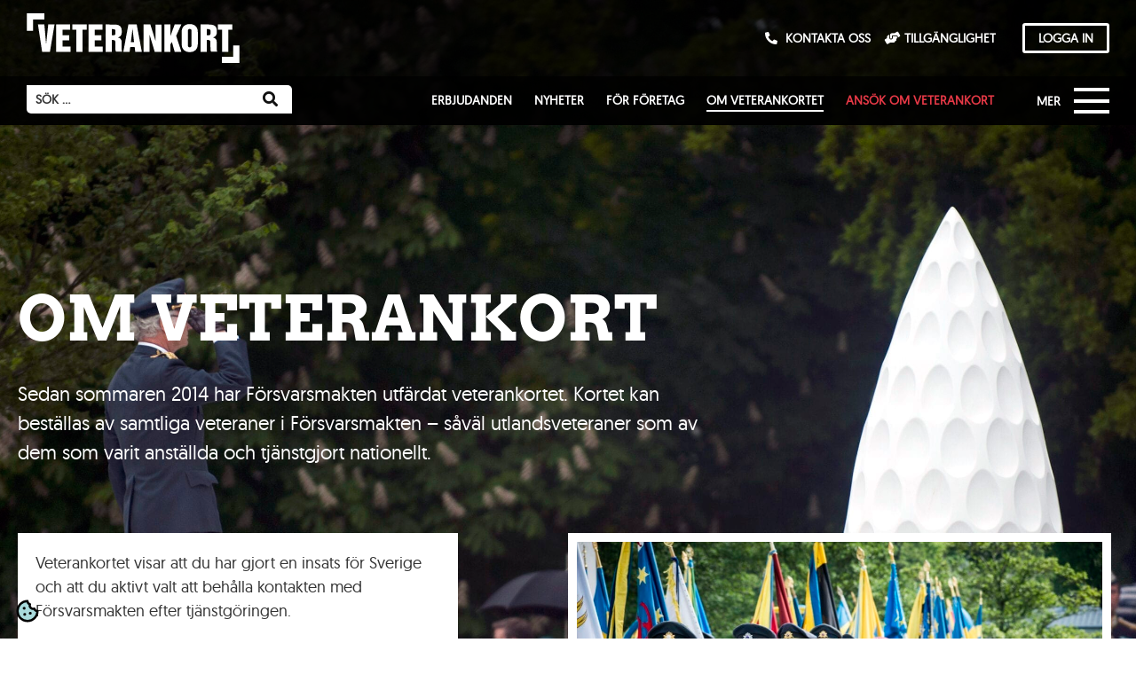

--- FILE ---
content_type: text/html; charset=UTF-8
request_url: https://veterankort.se/om-veterankortet/
body_size: 29924
content:
<!doctype html><html lang="sv-SE"><head><script data-no-optimize="1">var litespeed_docref=sessionStorage.getItem("litespeed_docref");litespeed_docref&&(Object.defineProperty(document,"referrer",{get:function(){return litespeed_docref}}),sessionStorage.removeItem("litespeed_docref"));</script> <meta charset="UTF-8"><meta name="viewport" content="width=device-width, initial-scale=1"><link rel="profile" href="http://gmpg.org/xfn/11"><meta name="theme-color" content="#000000"><meta name="apple-mobile-web-app-status-bar-style" content="black"><meta name="apple-mobile-web-app-capable" content="yes"><meta name="mobile-web-app-capable" content="yes"> <script id="cacsp-gtag-consent-default" type="litespeed/javascript">window.dataLayer=window.dataLayer||[];function gtag(){dataLayer.push(arguments)}
gtag('consent','default',{'ad_storage':'denied','ad_user_data':'denied','ad_personalization':'denied','analytics_storage':'denied','functionality_storage':'denied','personalization_storage':'denied','security_storage':'denied','wait_for_update':500})</script> <title>Om Veterankortet | Veterankort</title><meta name='robots' content='max-image-preview:large' /><meta http-equiv="X-Content-Security-Policy" content="script-src 'self' blob: 'unsafe-inline' 'unsafe-eval' ; img-src 'self' blob: ; object-src 'self' blob: ; frame-src 'self' blob: ; worker-src 'self' 'unsafe-inline' 'unsafe-eval'  blob:; "><meta http-equiv="Content-Security-Policy" content="script-src 'self' blob: 'unsafe-inline' 'unsafe-eval' ; img-src 'self' blob: ; object-src 'self' blob: ; frame-src 'self' blob: ; worker-src 'self' 'unsafe-inline' 'unsafe-eval'  blob:; "><link rel='dns-prefetch' href='//www.googletagmanager.com' /><link rel="alternate" type="application/rss+xml" title="Veterankort &raquo; Webbflöde" href="https://veterankort.se/feed/" /><link rel="alternate" type="application/rss+xml" title="Veterankort &raquo; Kommentarsflöde" href="https://veterankort.se/comments/feed/" /><link rel="alternate" title="oEmbed (JSON)" type="application/json+oembed" href="https://veterankort.se/wp-json/oembed/1.0/embed?url=https%3A%2F%2Fveterankort.se%2Fom-veterankortet%2F" /><link rel="alternate" title="oEmbed (XML)" type="text/xml+oembed" href="https://veterankort.se/wp-json/oembed/1.0/embed?url=https%3A%2F%2Fveterankort.se%2Fom-veterankortet%2F&#038;format=xml" /><style id='wp-img-auto-sizes-contain-inline-css' type='text/css'>img:is([sizes=auto i],[sizes^="auto," i]){contain-intrinsic-size:3000px 1500px}
/*# sourceURL=wp-img-auto-sizes-contain-inline-css */</style><style id="litespeed-ccss">:root{--wp--preset--aspect-ratio--square:1;--wp--preset--aspect-ratio--4-3:4/3;--wp--preset--aspect-ratio--3-4:3/4;--wp--preset--aspect-ratio--3-2:3/2;--wp--preset--aspect-ratio--2-3:2/3;--wp--preset--aspect-ratio--16-9:16/9;--wp--preset--aspect-ratio--9-16:9/16;--wp--preset--color--black:#000000;--wp--preset--color--cyan-bluish-gray:#abb8c3;--wp--preset--color--white:#ffffff;--wp--preset--color--pale-pink:#f78da7;--wp--preset--color--vivid-red:#cf2e2e;--wp--preset--color--luminous-vivid-orange:#ff6900;--wp--preset--color--luminous-vivid-amber:#fcb900;--wp--preset--color--light-green-cyan:#7bdcb5;--wp--preset--color--vivid-green-cyan:#00d084;--wp--preset--color--pale-cyan-blue:#8ed1fc;--wp--preset--color--vivid-cyan-blue:#0693e3;--wp--preset--color--vivid-purple:#9b51e0;--wp--preset--gradient--vivid-cyan-blue-to-vivid-purple:linear-gradient(135deg,rgba(6,147,227,1) 0%,rgb(155,81,224) 100%);--wp--preset--gradient--light-green-cyan-to-vivid-green-cyan:linear-gradient(135deg,rgb(122,220,180) 0%,rgb(0,208,130) 100%);--wp--preset--gradient--luminous-vivid-amber-to-luminous-vivid-orange:linear-gradient(135deg,rgba(252,185,0,1) 0%,rgba(255,105,0,1) 100%);--wp--preset--gradient--luminous-vivid-orange-to-vivid-red:linear-gradient(135deg,rgba(255,105,0,1) 0%,rgb(207,46,46) 100%);--wp--preset--gradient--very-light-gray-to-cyan-bluish-gray:linear-gradient(135deg,rgb(238,238,238) 0%,rgb(169,184,195) 100%);--wp--preset--gradient--cool-to-warm-spectrum:linear-gradient(135deg,rgb(74,234,220) 0%,rgb(151,120,209) 20%,rgb(207,42,186) 40%,rgb(238,44,130) 60%,rgb(251,105,98) 80%,rgb(254,248,76) 100%);--wp--preset--gradient--blush-light-purple:linear-gradient(135deg,rgb(255,206,236) 0%,rgb(152,150,240) 100%);--wp--preset--gradient--blush-bordeaux:linear-gradient(135deg,rgb(254,205,165) 0%,rgb(254,45,45) 50%,rgb(107,0,62) 100%);--wp--preset--gradient--luminous-dusk:linear-gradient(135deg,rgb(255,203,112) 0%,rgb(199,81,192) 50%,rgb(65,88,208) 100%);--wp--preset--gradient--pale-ocean:linear-gradient(135deg,rgb(255,245,203) 0%,rgb(182,227,212) 50%,rgb(51,167,181) 100%);--wp--preset--gradient--electric-grass:linear-gradient(135deg,rgb(202,248,128) 0%,rgb(113,206,126) 100%);--wp--preset--gradient--midnight:linear-gradient(135deg,rgb(2,3,129) 0%,rgb(40,116,252) 100%);--wp--preset--font-size--small:13px;--wp--preset--font-size--medium:20px;--wp--preset--font-size--large:36px;--wp--preset--font-size--x-large:42px;--wp--preset--spacing--20:0.44rem;--wp--preset--spacing--30:0.67rem;--wp--preset--spacing--40:1rem;--wp--preset--spacing--50:1.5rem;--wp--preset--spacing--60:2.25rem;--wp--preset--spacing--70:3.38rem;--wp--preset--spacing--80:5.06rem;--wp--preset--shadow--natural:6px 6px 9px rgba(0, 0, 0, 0.2);--wp--preset--shadow--deep:12px 12px 50px rgba(0, 0, 0, 0.4);--wp--preset--shadow--sharp:6px 6px 0px rgba(0, 0, 0, 0.2);--wp--preset--shadow--outlined:6px 6px 0px -3px rgba(255, 255, 255, 1), 6px 6px rgba(0, 0, 0, 1);--wp--preset--shadow--crisp:6px 6px 0px rgba(0, 0, 0, 1)}.modal-cacsp-backdrop{width:0;height:0;overflow:hidden;position:fixed;top:0;right:0;bottom:0;left:0;z-index:99999;background-color:#000;opacity:0;-webkit-backface-visibility:hidden;-moz-backface-visibility:hidden;backface-visibility:hidden}.modal-cacsp-position{position:fixed;width:0;height:0;display:flex;align-items:center;justify-content:center;top:0;right:0;bottom:0;left:0;padding:40px 0;z-index:999999;overflow-y:auto;outline:0;font-size:100%}.modal-cacsp-position,.modal-cacsp-position *{color:#000}.modal-cacsp-position .modal-cacsp-box{width:0;height:0;overflow:hidden;opacity:0;border-radius:6px;-webkit-backface-visibility:hidden;-moz-backface-visibility:hidden;backface-visibility:hidden}.modal-cacsp-position .modal-cacsp-box>*{background-color:#fff}.modal-cacsp-position .modal-cacsp-box .modal-cacsp-box-header{display:block;background-color:#000;padding:24px 32px;font-size:1.5em}.modal-cacsp-position .modal-cacsp-box .modal-cacsp-box-header{color:#fff}.modal-cacsp-position .modal-cacsp-box .modal-cacsp-box-content{display:block;padding:32px;font-size:1em}html{line-height:1.15;-webkit-text-size-adjust:100%}*,:after,:before{-webkit-box-sizing:border-box;box-sizing:border-box}body{margin:0;font-family:-apple-system,BlinkMacSystemFont,Segoe UI,Roboto,Helvetica Neue,Arial,Noto Sans,sans-serif;font-size:1rem;font-weight:400;line-height:1.5;color:#333;background-color:#fff}h1,h5{margin-top:.5rem;margin-bottom:1rem;font-family:inherit;font-weight:500;line-height:1.2;color:inherit}h1{font-size:2.5rem}h5{font-size:1.25rem}p{margin-top:0;margin-bottom:.9rem}a{background-color:#fff0;text-decoration:none;color:#c36}strong{font-weight:bolder}img{border-style:none;height:auto;max-width:100%}label{display:inline-block;line-height:1;vertical-align:middle}button,input{font-family:inherit;font-size:1rem;line-height:1.5;margin:0}input[type=password],input[type=search],input[type=text]{width:100%;border:1px solid #666;border-radius:3px;padding:.5rem 1rem}button,input{overflow:visible}button{text-transform:none}[type=submit],button{width:auto;-webkit-appearance:button}[type=submit]::-moz-focus-inner,button::-moz-focus-inner{border-style:none;padding:0}[type=submit]:-moz-focusring,button:-moz-focusring{outline:1px dotted ButtonText}[type=submit],button{display:inline-block;font-weight:400;color:#c36;text-align:center;white-space:nowrap;background-color:#fff0;border:1px solid #c36;padding:.5rem 1rem;font-size:1rem;border-radius:3px}[type=search]{-webkit-appearance:textfield;outline-offset:-2px}[type=search]::-webkit-search-decoration{-webkit-appearance:none}::-webkit-file-upload-button{-webkit-appearance:button;font:inherit}li,ul{margin-top:0;margin-bottom:0;border:0;outline:0;font-size:100%;vertical-align:baseline;background:#fff0}.screen-reader-text{clip:rect(1px,1px,1px,1px);height:1px;overflow:hidden;position:absolute!important;width:1px;word-wrap:normal!important}.site-navigation{grid-area:nav-menu;display:-webkit-box;display:-ms-flexbox;display:flex;-webkit-box-align:center;-ms-flex-align:center;align-items:center;-webkit-box-pack:end;-ms-flex-pack:end;justify-content:flex-end;-webkit-box-flex:1;-ms-flex-positive:1;flex-grow:1}*{box-sizing:border-box}html{overflow:auto;overflow-x:hidden}body{overflow-y:auto;overflow-x:hidden;width:100%!important}::-webkit-scrollbar{width:15px}::-webkit-scrollbar-track{background:#000}::-webkit-scrollbar-thumb{background:#2a9d8f}::-webkit-scrollbar-thumb:hover{background:#1E7066}@media only screen and (max-width:767px){::-webkit-scrollbar{width:5px}}h1,h5{overflow-wrap:break-word;word-wrap:break-word;-ms-word-break:break-all;word-break:break-word}.vet_text_left_max_width_b p{max-width:800px}img[src$=".svg"]{object-fit:contain;object-position:left}header.elementor-location-header{position:absolute;z-index:1003;width:100vw;left:0}.vet_main_menu_toggle_wrapper{float:right;width:130px;height:35px;position:relative;z-index:1003}#vet_main_menu_toggle{padding:0;display:inline-block;font:inherit;color:inherit;text-transform:none;background-color:#fff0;margin:0;overflow:visible;border:none!important;position:absolute;right:0;top:0;box-shadow:none}#vet_header_fixed #vet_main_menu_toggle::before{content:"Mer";text-transform:uppercase;font-size:14px;color:#fff;top:-10px;position:relative;right:10px;font-family:"Geomanist",Sans-serif;font-weight:700}.vet_main_menu_toggle-box{width:40px;height:33px;display:inline-block;position:relative}.vet_main_menu_toggle-inner{display:block;top:50%;margin-top:-2px}.vet_main_menu_toggle-inner,.vet_main_menu_toggle-inner::before,.vet_main_menu_toggle-inner::after{width:40px;height:4px;background-color:#fff;border-radius:0;position:absolute}.vet_main_menu_toggle-inner::before,.vet_main_menu_toggle-inner::after{content:"";display:block}.vet_main_menu_toggle-inner::before{top:-10px}.vet_main_menu_toggle-inner::after{bottom:-10px}.vet_main_menu_toggle--spring .vet_main_menu_toggle-inner{top:5px}.vet_main_menu_toggle--spring .vet_main_menu_toggle-inner::before{top:13px}.vet_main_menu_toggle--spring .vet_main_menu_toggle-inner::after{top:25px}#vet_main_navigation{display:none;position:fixed;top:0;right:0;width:100vw;height:100vh;z-index:102;overflow:hidden}#vet_main_navigation_block{position:absolute;top:0;right:0;width:100vw;height:100vh;background-color:rgb(0 0 0/.8);opacity:0;animation-name:key_anim_opacity_out;animation-duration:0.6s;animation-timing-function:cubic-bezier(.17,.84,.44,1);animation-fill-mode:forwards}@keyframes key_anim_opacity_out{0%{opacity:1}100%{opacity:0}}#vet_main_navigation_inside{display:flex;flex-direction:column;width:40vw;min-width:500px;right:-50vw;height:calc(100vh - 65px);background-color:#1d3557;color:#000;padding:0;position:absolute;top:65px;animation-name:key_vet_main_navigation_inside_out;animation-duration:0.3s;animation-timing-function:ease-in;animation-fill-mode:forwards;overflow-x:hidden;overflow-y:auto}@keyframes key_vet_main_navigation_inside_out{0%{right:0vw}100%{right:-101vw}}.vet_main_menu_wrapper_order{order:1}.vet_main_offer_wrapper_order{order:2}.vet_main_offer_wrapper_order>ul{list-style:none;padding:0;display:inline-block;position:relative;width:100%}.vet_main_offer_wrapper_order ul>li{display:inline-block;position:relative;width:100%}.vet_main_offer_wrapper_order ul>li.vet_offer_sub::after{content:"";position:absolute;right:15px;top:12px;background-color:#fff!important;-webkit-mask-image:url(/wp-content/themes/veterankort2020/assets/images/vet_menu_arrow.svg);mask-image:url(/wp-content/themes/veterankort2020/assets/images/vet_menu_arrow.svg);-webkit-mask-size:contain;mask-size:contain;-webkit-mask-repeat:no-repeat;mask-repeat:no-repeat;width:15px;height:15px}.vet_main_offer_wrapper_order>ul>li>a{color:#fff;font-size:16px;text-transform:uppercase;display:inline-block;width:100%;padding:8px 15px;border-bottom:2px solid #fff3;font-weight:600}.vet_main_offer_wrapper_order>ul>li>a>i{display:inline-block;-webkit-mask-image:url(/wp-content/themes/veterankort2020/assets/images/vet_heart.svg);mask-image:url(/wp-content/themes/veterankort2020/assets/images/vet_heart.svg);-webkit-mask-size:contain;mask-size:contain;-webkit-mask-repeat:no-repeat;mask-repeat:no-repeat;-webkit-mask-position:center;mask-position:center;width:25px;height:25px;background-color:#fff;margin-right:6px;vertical-align:middle}.vet_main_offer_wrapper_order>ul>li>a>i.vet_heart{-webkit-mask-image:url(/wp-content/themes/veterankort2020/assets/images/vet_heart.svg);mask-image:url(/wp-content/themes/veterankort2020/assets/images/vet_heart.svg)}.vet_main_offer_wrapper_order>ul>li>a>i.vet_campaign{-webkit-mask-image:url(/wp-content/themes/veterankort2020/assets/images/vet_campagin.svg);mask-image:url(/wp-content/themes/veterankort2020/assets/images/vet_campagin.svg);-webkit-mask-size:70%;mask-size:80%}.vet_main_offer_wrapper_order>ul>li>a>i.vet_category{-webkit-mask-image:url(/wp-content/themes/veterankort2020/assets/images/vet_category.svg);mask-image:url(/wp-content/themes/veterankort2020/assets/images/vet_category.svg)}.vet_main_offer_wrapper_order>ul>li>a>i.vet_city{-webkit-mask-image:url(/wp-content/themes/veterankort2020/assets/images/vet_city.svg);mask-image:url(/wp-content/themes/veterankort2020/assets/images/vet_city.svg);-webkit-mask-size:80%;mask-size:80%}.vet_main_socialmedia{order:3;width:100%;display:flex;padding:15px;justify-content:space-evenly}.vet_main_socialmedia .vet_sm_icon{display:inline-block;width:20%;height:50px;background-color:#fff;-webkit-mask-size:contain;mask-size:contain;-webkit-mask-repeat:no-repeat;mask-repeat:no-repeat;-webkit-mask-position:center;mask-position:center}.vet_main_socialmedia .vet_sm_icon.vet_card{display:none}.vet_main_socialmedia .vet_sm_icon.vet_facebook{-webkit-mask-image:url(/wp-content/themes/veterankort2020/assets/images/vet_facebook.svg);mask-image:url(/wp-content/themes/veterankort2020/assets/images/vet_facebook.svg)}.vet_main_socialmedia .vet_sm_icon.vet_twitter{-webkit-mask-image:url(/wp-content/themes/veterankort2020/assets/images/vet_twitter.svg);mask-image:url(/wp-content/themes/veterankort2020/assets/images/vet_twitter.svg)}.vet_main_socialmedia .vet_sm_icon.vet_instagram{-webkit-mask-image:url(/wp-content/themes/veterankort2020/assets/images/vet_instagram.svg);mask-image:url(/wp-content/themes/veterankort2020/assets/images/vet_instagram.svg)}.vet_main_offer_wrapper_order>ul>li.vet_offer_sub>ul{max-height:0;overflow:hidden;list-style:none;padding:0}.vet_main_logged_in{order:4;display:inline-block;width:100%;padding:20px}.vet_main_logged_in a.vet_logout_button.elementor-button{color:#fff;background-color:#fff0;border-color:#fff;width:100%}@media only screen and (min-width:767px){.vet_main_logged_in{display:none}}body:not(.logged-in) .vet_main_logged_in{display:none}#vet_main_navigation_inside h5{font-size:16px;width:100%;background-color:#a8dadc;padding:10px 15px;margin:0;font-weight:700;color:#111}#vet_main_navigation .vet_main_menu_wrapper{display:inline-block;width:100%}nav#vet_main_menu_container{display:inline-block;position:relative;width:100%}ul#vet_main_menu{list-style:none;padding:0;display:inline-block;position:relative;width:100%}ul#vet_main_menu>li{display:inline-block;position:relative;width:100%}ul#vet_main_menu>li>a{color:#fff;font-size:16px;text-transform:uppercase;display:inline-block;width:100%;padding:8px 15px;border-bottom:2px solid #fff3;font-weight:600}ul#vet_main_menu>li:last-child>a{border-bottom:none}ul#vet_main_menu>li.current-menu-item>a{color:#2a9d8f}body:not(.logged-in) ul#vet_main_menu>li.vet_menu_link_pop>a{border-bottom-color:#2a9d8f}ul#vet_main_menu>li.menu-item-has-children::after{content:"";position:absolute;right:15px;top:12px;background-color:#fff!important;-webkit-mask-image:url(/wp-content/themes/veterankort2020/assets/images/vet_menu_arrow.svg);mask-image:url(/wp-content/themes/veterankort2020/assets/images/vet_menu_arrow.svg);-webkit-mask-size:contain;mask-size:contain;-webkit-mask-repeat:no-repeat;mask-repeat:no-repeat;width:15px;height:15px}ul#vet_main_menu>li.current_page_ancestor::after{transform:rotate(90deg)}ul#vet_main_menu>li.current-menu-ancestor::after{background-color:#2a9d8f!important}ul#vet_main_menu>li.menu-item-has-children>ul.sub-menu{max-height:0;overflow:hidden;list-style:none;padding:0}ul#vet_main_menu>li.menu-item-has-children.current-menu-item>ul.sub-menu,ul#vet_main_menu>li.menu-item-has-children.current_page_ancestor>ul.sub-menu{max-height:1000px}ul#vet_main_menu>li.menu-item-has-children>ul.sub-menu>li{width:100%}ul#vet_main_menu>li.menu-item-has-children>ul.sub-menu>li>a{color:#111;text-transform:uppercase;display:inline-block;padding:8px 15px 8px 25px;background-color:#F2F2F2;width:100%;font-weight:600;font-size:14px}ul#vet_main_menu>li.menu-item-has-children>ul.sub-menu>li:first-child>a{padding-top:16px}ul#vet_main_menu>li.menu-item-has-children>ul.sub-menu>li:last-child>a{padding-bottom:16px}ul#vet_main_menu>li.menu-item-has-children>ul.sub-menu>li.current-menu-item>a{color:#2a9d8f}#vet_header_top{width:100%}body:not(.logged-in) .vet_header_logout{display:none}a.elementor-button-link.elementor-button.vet_header_login_out_button{font-size:14px;fill:#FFF;color:#FFF;border-style:solid;border-width:3px 3px 3px 3px;border-color:#FFF;padding:7px 15px 7px 15px}#vet_header_fixed{top:0}.vet_header_fixed_loginout{float:right;position:relative;z-index:101}#vet_header_fixed:not(.vet_active) .vet_header_fixed_loginout{display:none}#vet_site_logo_secund{position:relative;z-index:101;float:left;background-image:url(/wp-content/themes/veterankort2020/assets/images/veterankort-logga-vit.svg);width:100%;max-width:200px;height:35px;background-repeat:no-repeat;background-position:left center;background-size:contain}#vet_header_fixed:not(.vet_active) #vet_site_logo_secund{display:none}.vet_mobile_shortcut_search,.vet_mobile_shortcut_card_o_login{display:none}#vet_header_fixed:not(.vet_active) #vet_header_search_view{float:left;width:35%;max-width:300px}#vet_header_fixed:not(.vet_active) #vet_header_search_view .search-form{width:100%;display:inline-block}#vet_header_search_view label{vertical-align:top;width:calc(100% - 50px)}#vet_header_search_view input.search-field{color:#8F8F8F;background-color:#fff;border:none;font-size:14px;font-weight:600;text-transform:uppercase;height:32px;border-radius:0 0 0 5px;width:100%;padding:5px 10px}#vet_header_search_view button.search-submit{background-color:#fff;border:none;height:32px;width:49px;border-radius:0 5px 0 0;margin-left:-5px;padding-top:3px;font-size:17px}.vet_quick_menu_wrapper{font-family:"Geomanist",Sans-serif;float:right;margin-top:2px}.vet_quick_menu_wrapper li a{color:#fff;padding-bottom:2px}.vet_quick_menu_wrapper li.current-menu-item a{border-bottom:2px solid}body:not(.logged-in) .vet_quick_menu_wrapper li.vet_menu_link_pop a{color:#e63946}.vet_quick_menu_wrapper .vet_quick_menu_container{float:right}.vet_quick_menu_wrapper .vet_quick_menu_container ul#vet_quick_menu{list-style:none;padding:0}.vet_quick_menu_wrapper .vet_quick_menu_container ul#vet_quick_menu li{float:left;margin-left:25px}.vet_quick_menu_wrapper .vet_quick_menu_container ul#vet_quick_menu li:first-child{margin-left:0}.vet_quick_menu_wrapper .vet_quick_menu_container ul#vet_quick_menu li a{text-transform:uppercase;font-size:14px;font-weight:600}@media only screen and (max-width:1200px){.vet_quick_menu_wrapper{display:none}#vet_header_fixed #vet_main_menu_toggle::before{content:"Meny"}}@media only screen and (max-width:1025px){#vet_main_navigation_inside{width:100vw;right:-101vw;min-width:unset}.vet_main_menu_wrapper_order{order:2}.vet_main_offer_wrapper_order{order:1}}@keyframes key_activate_vet_header_search_view_out{0%{top:40vh;opacity:1}100%{top:-200px;opacity:0}}@media only screen and (min-width:767px){#vet_header_search_view{display:block!important}}@media only screen and (max-width:767px){#vet_header_top{background-color:#fff0}body #vet_header_fixed{background-color:#0005;height:65px;padding:0}.vet_main_menu_toggle_wrapper{float:left;width:33.3%;text-align:center}.vet_header_fixed_loginout{display:none}.vet_mobile_shortcut_search,.vet_mobile_shortcut_card_o_login{position:relative;display:block;float:left;width:33.3%;z-index:103;text-align:center;top:-10px}.vet_mobile_shortcut_search{z-index:104}#vet_header_search_view_wrapper{display:none;position:fixed;top:0;left:0;width:100vw;height:100vh;z-index:104}#vet_header_search_view_block{position:absolute;top:0;right:0;width:100vw;height:100vh;background-color:rgb(0 0 0/.8);opacity:0;animation-name:key_anim_opacity_out;animation-duration:0.6s;animation-timing-function:cubic-bezier(.17,.84,.44,1);animation-fill-mode:forwards}#vet_header_search_view{position:absolute;top:-200px;left:0;opacity:0;background-color:#000;padding:20px 10px 20px 10px;width:100vw!important;animation-name:key_activate_vet_header_search_view_out;animation-duration:1s;animation-fill-mode:forwards;max-width:none!important}body #vet_header_fixed #vet_header_search_view .search-form{max-width:none!important;width:100%}.vet_mobile_shortcut_search .ck_icon,.vet_mobile_shortcut_login .ck_icon{-webkit-mask-size:contain;mask-size:contain;-webkit-mask-repeat:no-repeat;mask-repeat:no-repeat;-webkit-mask-position:center;mask-position:center;display:inline-block;width:100%;height:45px;background-color:#fff;vertical-align:middle}.vet_mobile_shortcut_search .ck_icon{-webkit-mask-image:url(/wp-content/themes/veterankort2020/assets/images/vet_search.svg);mask-image:url(/wp-content/themes/veterankort2020/assets/images/vet_search.svg)}.vet_mobile_shortcut_login .ck_icon{-webkit-mask-image:url(/wp-content/themes/veterankort2020/assets/images/vet_card.svg);mask-image:url(/wp-content/themes/veterankort2020/assets/images/vet_card.svg)}.vet_mobile_shortcut_search span,.vet_mobile_shortcut_login span{color:#fff;font-size:12px;text-transform:uppercase;position:relative;top:-10px;font-family:"Geomanist",sans-serif;font-weight:700}body #vet_header_fixed #vet_main_menu_toggle{display:inline-block;position:relative;transform:scale(.8);top:-6px;width:100%}body #vet_header_fixed #vet_main_menu_toggle::before{bottom:-24px;position:absolute;top:auto;left:6px;font-size:15.5px}}body:not(.logged-in) .vet_loggedin_only{display:none!important}body>div.elementor{overflow-x:hidden}input,input[type="search"]{-webkit-appearance:none}body .icey_form form.forminator-custom-form .forminator-response-message{display:flex;flex-direction:column;margin-bottom:5rem;padding:2rem;background-color:#1d3557;color:#fff}body .icey_form form.forminator-custom-form .forminator-response-message:empty{display:none}.vet_login_form{display:inline-block;width:100%}p.login-password{margin-bottom:25px}.login-username label,.login-password label{font-size:16px;margin-bottom:10px}.vet_login_form p.login-submit{text-align:right}.vet_login_form p.login-submit #wp-submit{border-color:#fff;color:#fff}.vet_login_popup_info{width:100%;margin-bottom:30px;color:#fff;font-size:16px}a.vet_logout_button.elementor-button{font-size:14px;color:#FFF;border-style:solid;border-width:3px 3px 3px 3px;border-color:#FFF;padding:7px 15px 7px 15px;border-radius:3px;text-align:center;text-transform:uppercase}.modal-cacsp-position .modal-cacsp-box .modal-cacsp-box-header{background-color:#1d3557}#vet_cookies{display:block;width:30px;height:30px;overflow:hidden;position:fixed;left:1rem;bottom:1rem;z-index:100000}#vet_cookies>svg{width:100%;height:auto}body.icey_wp .vet_footer_menu ul.elementor-nav-menu{display:grid;grid-template-columns:repeat(3,1fr);gap:1rem;list-style:none;padding:0;margin:0;width:100%}body.icey_wp .vet_footer_menu ul.elementor-nav-menu>li.menu-item{padding:0;margin:0;display:block}body.icey_wp .vet_footer_menu ul.elementor-nav-menu>li.menu-item>a.elementor-item{padding:0;margin:0;display:block}@media only screen and (max-width:1025px){body.icey_wp .vet_footer_menu ul.elementor-nav-menu{grid-template-columns:repeat(2,1fr)}}@media only screen and (max-width:767px){body .vet_not_mobile{display:none!important}ul#vet_main_menu>li:last-child>a{border-bottom:none;border-bottom:2px solid #fff3}.vet_main_socialmedia .vet_sm_icon.vet_card{display:none}.vet_main_offer_wrapper_order>ul>li:last-child a{border-bottom:none}body.icey_wp .vet_footer_menu ul.elementor-nav-menu>li.menu-item>a.elementor-item{font-size:.9rem}#vet_cookies{left:.5rem}}.elementor-screen-only,.screen-reader-text{height:1px;margin:-1px;overflow:hidden;padding:0;position:absolute;top:-10000em;width:1px;clip:rect(0,0,0,0);border:0}.elementor-clearfix:after{clear:both;content:"";display:block;height:0;width:0}.elementor *,.elementor :after,.elementor :before{box-sizing:border-box}.elementor a{box-shadow:none;text-decoration:none}.elementor img{border:none;border-radius:0;box-shadow:none;height:auto;max-width:100%}.elementor .elementor-background-overlay{inset:0;position:absolute}.elementor-widget-wrap .elementor-element.elementor-widget__width-auto{max-width:100%}.elementor-element{--flex-direction:initial;--flex-wrap:initial;--justify-content:initial;--align-items:initial;--align-content:initial;--gap:initial;--flex-basis:initial;--flex-grow:initial;--flex-shrink:initial;--order:initial;--align-self:initial;align-self:var(--align-self);flex-basis:var(--flex-basis);flex-grow:var(--flex-grow);flex-shrink:var(--flex-shrink);order:var(--order)}.elementor-element:where(.e-con-full,.elementor-widget){align-content:var(--align-content);align-items:var(--align-items);flex-direction:var(--flex-direction);flex-wrap:var(--flex-wrap);gap:var(--row-gap) var(--column-gap);justify-content:var(--justify-content)}@media (max-width:1024px){.elementor-tablet-align-right{text-align:right}}:root{--page-title-display:block}.elementor-section{position:relative}.elementor-section .elementor-container{display:flex;margin-left:auto;margin-right:auto;position:relative}@media (max-width:1024px){.elementor-section .elementor-container{flex-wrap:wrap}}.elementor-section.elementor-section-boxed>.elementor-container{max-width:1140px}.elementor-section.elementor-section-items-middle>.elementor-container{align-items:center}.elementor-widget-wrap{align-content:flex-start;flex-wrap:wrap;position:relative;width:100%}.elementor:not(.elementor-bc-flex-widget) .elementor-widget-wrap{display:flex}.elementor-widget-wrap>.elementor-element{width:100%}.elementor-widget{position:relative}.elementor-widget:not(:last-child){margin-bottom:var(--kit-widget-spacing,20px)}.elementor-widget:not(:last-child).elementor-widget__width-auto{margin-bottom:0}.elementor-column{display:flex;min-height:1px;position:relative}.elementor-column-gap-default>.elementor-column>.elementor-element-populated{padding:10px}@media (min-width:768px){.elementor-column.elementor-col-33{width:33.333%}.elementor-column.elementor-col-50{width:50%}.elementor-column.elementor-col-100{width:100%}}@media (max-width:767px){.elementor-column{width:100%}}@media (prefers-reduced-motion:no-preference){html{scroll-behavior:smooth}}.elementor-heading-title{line-height:1;margin:0;padding:0}.elementor-button{background-color:#69727d;border-radius:3px;color:#fff;display:inline-block;font-size:15px;line-height:1;padding:12px 24px;fill:#fff;text-align:center}.elementor-button:visited{color:#fff}.elementor-button-content-wrapper{display:flex;flex-direction:row;gap:5px;justify-content:center}.elementor-button-text{display:inline-block}.elementor-button span{text-decoration:inherit}@media (max-width:767px){.elementor .elementor-hidden-phone{display:none}}.elementor-widget-image{text-align:center}.elementor-widget-image a{display:inline-block}.elementor-widget-image a img[src$=".svg"]{width:48px}.elementor-widget-image img{display:inline-block;vertical-align:middle}.elementor-widget.elementor-icon-list--layout-inline .elementor-widget-container{overflow:hidden}.elementor-widget .elementor-icon-list-items.elementor-inline-items{display:flex;flex-wrap:wrap;margin-left:-8px;margin-right:-8px}.elementor-widget .elementor-icon-list-items.elementor-inline-items .elementor-inline-item{word-break:break-word}.elementor-widget .elementor-icon-list-items.elementor-inline-items .elementor-icon-list-item{margin-left:8px;margin-right:8px}.elementor-widget .elementor-icon-list-items.elementor-inline-items .elementor-icon-list-item:after{border-bottom:0;border-left-width:1px;border-right:0;border-top:0;border-style:solid;height:100%;left:auto;position:relative;right:auto;right:-8px;width:auto}.elementor-widget .elementor-icon-list-items{list-style-type:none;margin:0;padding:0}.elementor-widget .elementor-icon-list-item{margin:0;padding:0;position:relative}.elementor-widget .elementor-icon-list-item:after{bottom:0;position:absolute;width:100%}.elementor-widget .elementor-icon-list-item,.elementor-widget .elementor-icon-list-item a{align-items:var(--icon-vertical-align,center);display:flex;font-size:inherit}.elementor-widget .elementor-icon-list-icon+.elementor-icon-list-text{align-self:center;padding-inline-start:5px}.elementor-widget .elementor-icon-list-icon{display:flex;position:relative;top:var(--icon-vertical-offset,initial)}.elementor-widget .elementor-icon-list-icon i{font-size:var(--e-icon-list-icon-size);width:1.25em}.elementor-widget.elementor-widget-icon-list .elementor-icon-list-icon{text-align:var(--e-icon-list-icon-align)}.elementor-widget.elementor-list-item-link-full_width a{width:100%}.elementor-widget:not(.elementor-align-right) .elementor-icon-list-item:after{left:0}.elementor-widget:not(.elementor-align-left) .elementor-icon-list-item:after{right:0}@media (min-width:-1){.elementor-widget:not(.elementor-widescreen-align-right) .elementor-icon-list-item:after{left:0}.elementor-widget:not(.elementor-widescreen-align-left) .elementor-icon-list-item:after{right:0}}@media (max-width:-1){.elementor-widget:not(.elementor-laptop-align-right) .elementor-icon-list-item:after{left:0}.elementor-widget:not(.elementor-laptop-align-left) .elementor-icon-list-item:after{right:0}.elementor-widget:not(.elementor-tablet_extra-align-right) .elementor-icon-list-item:after{left:0}.elementor-widget:not(.elementor-tablet_extra-align-left) .elementor-icon-list-item:after{right:0}}@media (max-width:1024px){.elementor-widget.elementor-tablet-align-right .elementor-icon-list-item,.elementor-widget.elementor-tablet-align-right .elementor-icon-list-item a{justify-content:flex-end;text-align:right}.elementor-widget.elementor-tablet-align-right .elementor-icon-list-items{justify-content:flex-end}.elementor-widget:not(.elementor-tablet-align-left) .elementor-icon-list-item:after{right:0}}@media (max-width:-1){.elementor-widget:not(.elementor-mobile_extra-align-right) .elementor-icon-list-item:after{left:0}.elementor-widget:not(.elementor-mobile_extra-align-left) .elementor-icon-list-item:after{right:0}}@media (max-width:767px){.elementor-widget:not(.elementor-mobile-align-right) .elementor-icon-list-item:after{left:0}.elementor-widget:not(.elementor-mobile-align-left) .elementor-icon-list-item:after{right:0}}.elementor .elementor-element ul.elementor-icon-list-items{padding:0}.elementor-item:after,.elementor-item:before{display:block;position:absolute}.elementor-item:not(:hover):not(:focus):not(.elementor-item-active):not(.highlighted):after,.elementor-item:not(:hover):not(:focus):not(.elementor-item-active):not(.highlighted):before{opacity:0}.elementor-item-active:after,.elementor-item-active:before{transform:scale(1)}.elementor-nav-menu--main .elementor-nav-menu a{padding:13px 20px}.elementor-nav-menu--layout-horizontal .elementor-nav-menu a{flex-grow:1;white-space:nowrap}.elementor-nav-menu--layout-horizontal .elementor-nav-menu>li{display:flex}.elementor-nav-menu--layout-horizontal .elementor-nav-menu>li:not(:first-child)>a{margin-inline-start:var(--e-nav-menu-horizontal-menu-item-margin)}.elementor-nav-menu--layout-horizontal .elementor-nav-menu>li:not(:last-child)>a{margin-inline-end:var(--e-nav-menu-horizontal-menu-item-margin)}.elementor-nav-menu--layout-horizontal .elementor-nav-menu>li:not(:last-child):after{align-self:center;border-color:var(--e-nav-menu-divider-color,#000);border-left-style:var(--e-nav-menu-divider-style,solid);border-left-width:var(--e-nav-menu-divider-width,2px);content:var(--e-nav-menu-divider-content,none);height:var(--e-nav-menu-divider-height,35%)}.elementor-nav-menu__align-start .elementor-nav-menu{justify-content:flex-start;margin-inline-end:auto}.elementor-nav-menu{position:relative;z-index:2}.elementor-nav-menu:after{clear:both;content:" ";display:block;font:0/0 serif;height:0;overflow:hidden;visibility:hidden}.elementor-nav-menu,.elementor-nav-menu li{display:block;line-height:normal;list-style:none;margin:0;padding:0}.elementor-nav-menu a,.elementor-nav-menu li{position:relative}.elementor-nav-menu li{border-width:0}.elementor-nav-menu a{align-items:center;display:flex}.elementor-nav-menu a{line-height:20px;padding:10px 20px}.elementor-nav-menu--dropdown .elementor-item.elementor-item-active{background-color:#3f444b;color:#fff}.elementor-nav-menu--dropdown{background-color:#fff;font-size:13px}.elementor-nav-menu--dropdown-none .elementor-nav-menu--dropdown{display:none}.elementor-nav-menu--dropdown.elementor-nav-menu__container{margin-top:10px;overflow-x:hidden;overflow-y:auto;transform-origin:top}.elementor-nav-menu--dropdown a{color:#33373d}[data-elementor-type=popup]:not(.elementor-edit-area){display:none}.elementor-kit-31{--e-global-color-primary:#E63946;--e-global-color-secondary:#E63946;--e-global-color-text:#111111;--e-global-color-accent:#E63946;--e-global-color-5fc7ab3:#E63946;--e-global-color-41bff8b:#1D3557;--e-global-color-6553d51:#2A9D8F;--e-global-color-af42a6b:#333333;--e-global-color-61a7f56:#F2F2F2;--e-global-color-7d1e1a3:#A8DADC;--e-global-color-218b883:#FFFFFF;--e-global-typography-3522070-font-size:20px;--e-global-typography-3e93940-font-size:22px;--e-global-typography-65d06cc-font-size:22px;font-family:"Geomanist",Sans-serif;font-size:18px}.elementor-kit-31 button,.elementor-kit-31 input[type="submit"],.elementor-kit-31 .elementor-button{background-color:#fff0;font-size:16px;font-weight:700;text-transform:uppercase;color:var(--e-global-color-text);border-style:solid;border-width:3px 3px 3px 3px;border-color:var(--e-global-color-text)}.elementor-kit-31 a{color:#E63946;font-weight:700}.elementor-kit-31 h1{font-family:"Arvo",Sans-serif;font-size:70px;font-weight:700;text-transform:uppercase;line-height:1.4em;letter-spacing:.2px}.elementor-kit-31 h5{font-family:"Arvo",Sans-serif;font-size:26px;font-weight:400;text-transform:uppercase;letter-spacing:1.3px}.elementor-kit-31 label{color:#FFF}.elementor-kit-31 input:not([type="button"]):not([type="submit"]){border-style:solid;border-width:0 0 2px 0;border-color:#CBCBCB;border-radius:0 0 0 0;padding:10px 5px 10px 10px}.elementor-section.elementor-section-boxed>.elementor-container{max-width:1440px}.elementor-widget:not(:last-child){margin-block-end:20px}.elementor-element{--widgets-spacing:20px 20px;--widgets-spacing-row:20px;--widgets-spacing-column:20px}@media (max-width:1024px){.elementor-kit-31 h1{font-size:40px}.elementor-kit-31 h5{font-size:22px}.elementor-section.elementor-section-boxed>.elementor-container{max-width:1024px}}@media (max-width:767px){.elementor-kit-31{--e-global-typography-3e93940-font-size:18px;--e-global-typography-65d06cc-font-size:20px;font-size:16px}.elementor-kit-31 h1{font-size:30px}.elementor-kit-31 h5{font-size:20px}.elementor-section.elementor-section-boxed>.elementor-container{max-width:767px}}.elementor-shape{direction:ltr;left:0;line-height:0;overflow:hidden;position:absolute;width:100%}.elementor-shape-bottom{bottom:-1px}.elementor-shape-bottom:not([data-negative=true]) svg{z-index:-1}.elementor-shape[data-negative=false].elementor-shape-bottom{transform:rotate(180deg)}.elementor-shape svg{display:block;left:50%;position:relative;transform:translateX(-50%);width:calc(100% + 1.3px)}.elementor-shape .elementor-shape-fill{fill:#fff;transform:rotateY(0deg);transform-origin:center}.elementor-10 .elementor-element.elementor-element-32946db:not(.elementor-motion-effects-element-type-background){background-image:url(https://veterankort.se/wp-content/uploads/2020/09/20130529_jimcro01_veterandagen13_DNG_0435-scaled.jpg);background-position:center center;background-size:cover}.elementor-10 .elementor-element.elementor-element-32946db>.elementor-background-overlay{background-color:#000;opacity:.5}.elementor-10 .elementor-element.elementor-element-32946db{padding:300px 10px 350px 10px}.elementor-10 .elementor-element.elementor-element-32946db>.elementor-shape-bottom svg{height:150px}.elementor-10 .elementor-element.elementor-element-7f7b984 .elementor-heading-title{color:#FFF}.elementor-10 .elementor-element.elementor-element-2b37af2{font-size:var(--e-global-typography-3e93940-font-size);color:#FFF}.elementor-10 .elementor-element.elementor-element-143695e{margin-top:-300px;margin-bottom:0;padding:0 20px 100px 20px}.elementor-10 .elementor-element.elementor-element-98a1a8d:not(.elementor-motion-effects-element-type-background)>.elementor-widget-wrap{background-color:#FFF}.elementor-10 .elementor-element.elementor-element-98a1a8d>.elementor-element-populated{padding:20px 20px 20px 20px}.elementor-10 .elementor-element.elementor-element-22bf6cc:not(.elementor-motion-effects-element-type-background)>.elementor-widget-wrap{background-color:#FFF}@media (min-width:768px){.elementor-10 .elementor-element.elementor-element-98a1a8d{width:40%}.elementor-10 .elementor-element.elementor-element-bf69331{width:10%}.elementor-10 .elementor-element.elementor-element-22bf6cc{width:49.342%}}@media (max-width:1024px){.elementor-10 .elementor-element.elementor-element-2b37af2{font-size:var(--e-global-typography-3e93940-font-size)}}@media (max-width:767px){.elementor-10 .elementor-element.elementor-element-32946db{padding:200px 10px 350px 10px}.elementor-10 .elementor-element.elementor-element-2b37af2{font-size:var(--e-global-typography-3e93940-font-size)}}.elementor-102 .elementor-element.elementor-element-fe4c8df>.elementor-container>.elementor-column>.elementor-widget-wrap{align-content:center;align-items:center}.elementor-102 .elementor-element.elementor-element-fe4c8df:not(.elementor-motion-effects-element-type-background){background-color:#000000BA}.elementor-102 .elementor-element.elementor-element-fe4c8df>.elementor-container{max-width:1900px}.elementor-102 .elementor-element.elementor-element-fe4c8df{padding:0 20px 0 20px}.elementor-102 .elementor-element.elementor-element-70b08cc>.elementor-element-populated{padding:15px 0 15px 10px}.elementor-102 .elementor-element.elementor-element-91d2f76{text-align:left}.elementor-102 .elementor-element.elementor-element-91d2f76 img{width:240px}.elementor-102 .elementor-element.elementor-element-b6a40e0.elementor-column>.elementor-widget-wrap{justify-content:flex-end}.elementor-102 .elementor-element.elementor-element-b6a40e0>.elementor-element-populated{padding:0 10px 0 0}.elementor-102 .elementor-element.elementor-element-319204a{width:auto;max-width:auto;--e-icon-list-icon-size:14px;--icon-vertical-offset:0px}.elementor-102 .elementor-element.elementor-element-319204a>.elementor-widget-container{margin:0 30px 0 0}.elementor-102 .elementor-element.elementor-element-319204a .elementor-icon-list-icon i{color:#FFF}.elementor-102 .elementor-element.elementor-element-319204a .elementor-icon-list-item>a{font-family:"Geomanist",Sans-serif;font-size:14px;font-weight:700;text-transform:uppercase}.elementor-102 .elementor-element.elementor-element-319204a .elementor-icon-list-text{color:#FFF}.elementor-102 .elementor-element.elementor-element-bba5b64{width:auto;max-width:auto}.elementor-102 .elementor-element.elementor-element-bba5b64 .elementor-button{font-size:14px;fill:#FFF;color:#FFF;border-style:solid;border-width:3px 3px 3px 3px;border-color:#FFF;padding:7px 15px 7px 15px}.elementor-102 .elementor-element.elementor-element-5e8b2ee{width:auto;max-width:auto}.elementor-102 .elementor-element.elementor-element-5e8b2ee>.elementor-widget-container{margin:0 10px 0 0}.elementor-102 .elementor-element.elementor-element-5e8b2ee .elementor-button{font-size:14px;fill:#FFF;color:#FFF;border-style:solid;border-width:3px 3px 3px 3px;border-color:#FFF;padding:7px 15px 7px 15px}.elementor-102 .elementor-element.elementor-element-e8446c9{width:auto;max-width:auto}.elementor-102 .elementor-element.elementor-element-1f5d2c9>.elementor-container>.elementor-column>.elementor-widget-wrap{align-content:center;align-items:center}.elementor-102 .elementor-element.elementor-element-1f5d2c9:not(.elementor-motion-effects-element-type-background){background-color:#000000F0}.elementor-102 .elementor-element.elementor-element-1f5d2c9>.elementor-container{max-width:1900px}.elementor-102 .elementor-element.elementor-element-1f5d2c9{padding:0 20px 0 20px}.elementor-102 .elementor-element.elementor-element-0d5a1d3{width:100%;max-width:100%;align-self:center}.elementor-location-header:before{content:"";display:table;clear:both}@media (max-width:1024px){.elementor-102 .elementor-element.elementor-element-319204a{width:100%;max-width:100%}.elementor-102 .elementor-element.elementor-element-319204a>.elementor-widget-container{margin:10px 0 10px 0}}@media (min-width:768px){.elementor-102 .elementor-element.elementor-element-70b08cc{width:30%}.elementor-102 .elementor-element.elementor-element-b6a40e0{width:70%}}@media (max-width:767px){.elementor-102 .elementor-element.elementor-element-70b08cc{width:100%}.elementor-102 .elementor-element.elementor-element-70b08cc>.elementor-element-populated{padding:20px 10px 20px 10px}.elementor-102 .elementor-element.elementor-element-91d2f76{text-align:center}}.elementor-38 .elementor-element.elementor-element-ad50931 .elementor-nav-menu .elementor-item{font-size:16px}.elementor-38 .elementor-element.elementor-element-ad50931 .elementor-nav-menu--main .elementor-item{color:#FFF;fill:#FFF;padding-left:0;padding-right:0;padding-top:10px;padding-bottom:10px}.elementor-location-header:before{content:"";display:table;clear:both}.elementor-167 .elementor-element.elementor-element-42a61f5:not(.elementor-motion-effects-element-type-background){background-image:url(https://veterankort.se/wp-content/uploads/2020/09/20160530_joethu01_VETERANDAGEN_100-1-scaled.jpg);background-position:center center;background-repeat:no-repeat;background-size:cover}.elementor-167 .elementor-element.elementor-element-42a61f5>.elementor-background-overlay{background-color:#000;opacity:.8}.elementor-167 .elementor-element.elementor-element-42a61f5>.elementor-container{min-height:300px}.elementor-167 .elementor-element.elementor-element-42a61f5{padding:30px 30px 20px 30px}.fa,.fas{-moz-osx-font-smoothing:grayscale;-webkit-font-smoothing:antialiased;display:inline-block;font-style:normal;font-variant:normal;text-rendering:auto;line-height:1}.fa-hands-helping:before{content:""}.fa-minus:before{content:""}.fa-phone-alt:before{content:""}.fa-search:before{content:""}.fa,.fas{font-family:"Font Awesome 5 Free";font-weight:900}.elementor-30770 .elementor-element.elementor-element-631ff0e .elementor-tab-content{padding:0 40px 30px 15px}.elementor-toggle .elementor-tab-title .elementor-toggle-icon .elementor-toggle-icon-opened{display:none}.elementor-toggle .elementor-tab-content{border-bottom:1px solid #d5d8dc;display:none;padding:15px}@media (max-width:767px){.elementor-toggle .elementor-tab-content{padding:12px 10px}}</style><link rel="preload" data-asynced="1" data-optimized="2" as="style" onload="this.onload=null;this.rel='stylesheet'" href="https://veterankort.se/wp-content/litespeed/ucss/a42c408264cbb18eb6a5c009529ae57c.css?ver=6c7f1" /><script type="litespeed/javascript">!function(a){"use strict";var b=function(b,c,d){function e(a){return h.body?a():void setTimeout(function(){e(a)})}function f(){i.addEventListener&&i.removeEventListener("load",f),i.media=d||"all"}var g,h=a.document,i=h.createElement("link");if(c)g=c;else{var j=(h.body||h.getElementsByTagName("head")[0]).childNodes;g=j[j.length-1]}var k=h.styleSheets;i.rel="stylesheet",i.href=b,i.media="only x",e(function(){g.parentNode.insertBefore(i,c?g:g.nextSibling)});var l=function(a){for(var b=i.href,c=k.length;c--;)if(k[c].href===b)return a();setTimeout(function(){l(a)})};return i.addEventListener&&i.addEventListener("load",f),i.onloadcssdefined=l,l(f),i};"undefined"!=typeof exports?exports.loadCSS=b:a.loadCSS=b}("undefined"!=typeof global?global:this);!function(a){if(a.loadCSS){var b=loadCSS.relpreload={};if(b.support=function(){try{return a.document.createElement("link").relList.supports("preload")}catch(b){return!1}},b.poly=function(){for(var b=a.document.getElementsByTagName("link"),c=0;c<b.length;c++){var d=b[c];"preload"===d.rel&&"style"===d.getAttribute("as")&&(a.loadCSS(d.href,d,d.getAttribute("media")),d.rel=null)}},!b.support()){b.poly();var c=a.setInterval(b.poly,300);a.addEventListener&&a.addEventListener("load",function(){b.poly(),a.clearInterval(c)}),a.attachEvent&&a.attachEvent("onload",function(){a.clearInterval(c)})}}}(this);</script><link rel="preload" as="image" href="https://veterankort.se/wp-content/uploads/2020/09/veterankort-logga-vit.svg"><link rel="preload" as="image" href="https://veterankort.se/wp-content/uploads/2020/09/20160530_joethu01_VETERANDAGEN_100-28-1024x682.jpg"><link rel="preload" as="image" href="https://veterankort.se/wp-content/uploads/2020/09/veterankort-logga-vit.svg"><style id='classic-theme-styles-inline-css' type='text/css'>/*! This file is auto-generated */
.wp-block-button__link{color:#fff;background-color:#32373c;border-radius:9999px;box-shadow:none;text-decoration:none;padding:calc(.667em + 2px) calc(1.333em + 2px);font-size:1.125em}.wp-block-file__button{background:#32373c;color:#fff;text-decoration:none}
/*# sourceURL=/wp-includes/css/classic-themes.min.css */</style><style id='global-styles-inline-css' type='text/css'>:root{--wp--preset--aspect-ratio--square: 1;--wp--preset--aspect-ratio--4-3: 4/3;--wp--preset--aspect-ratio--3-4: 3/4;--wp--preset--aspect-ratio--3-2: 3/2;--wp--preset--aspect-ratio--2-3: 2/3;--wp--preset--aspect-ratio--16-9: 16/9;--wp--preset--aspect-ratio--9-16: 9/16;--wp--preset--color--black: #000000;--wp--preset--color--cyan-bluish-gray: #abb8c3;--wp--preset--color--white: #ffffff;--wp--preset--color--pale-pink: #f78da7;--wp--preset--color--vivid-red: #cf2e2e;--wp--preset--color--luminous-vivid-orange: #ff6900;--wp--preset--color--luminous-vivid-amber: #fcb900;--wp--preset--color--light-green-cyan: #7bdcb5;--wp--preset--color--vivid-green-cyan: #00d084;--wp--preset--color--pale-cyan-blue: #8ed1fc;--wp--preset--color--vivid-cyan-blue: #0693e3;--wp--preset--color--vivid-purple: #9b51e0;--wp--preset--gradient--vivid-cyan-blue-to-vivid-purple: linear-gradient(135deg,rgb(6,147,227) 0%,rgb(155,81,224) 100%);--wp--preset--gradient--light-green-cyan-to-vivid-green-cyan: linear-gradient(135deg,rgb(122,220,180) 0%,rgb(0,208,130) 100%);--wp--preset--gradient--luminous-vivid-amber-to-luminous-vivid-orange: linear-gradient(135deg,rgb(252,185,0) 0%,rgb(255,105,0) 100%);--wp--preset--gradient--luminous-vivid-orange-to-vivid-red: linear-gradient(135deg,rgb(255,105,0) 0%,rgb(207,46,46) 100%);--wp--preset--gradient--very-light-gray-to-cyan-bluish-gray: linear-gradient(135deg,rgb(238,238,238) 0%,rgb(169,184,195) 100%);--wp--preset--gradient--cool-to-warm-spectrum: linear-gradient(135deg,rgb(74,234,220) 0%,rgb(151,120,209) 20%,rgb(207,42,186) 40%,rgb(238,44,130) 60%,rgb(251,105,98) 80%,rgb(254,248,76) 100%);--wp--preset--gradient--blush-light-purple: linear-gradient(135deg,rgb(255,206,236) 0%,rgb(152,150,240) 100%);--wp--preset--gradient--blush-bordeaux: linear-gradient(135deg,rgb(254,205,165) 0%,rgb(254,45,45) 50%,rgb(107,0,62) 100%);--wp--preset--gradient--luminous-dusk: linear-gradient(135deg,rgb(255,203,112) 0%,rgb(199,81,192) 50%,rgb(65,88,208) 100%);--wp--preset--gradient--pale-ocean: linear-gradient(135deg,rgb(255,245,203) 0%,rgb(182,227,212) 50%,rgb(51,167,181) 100%);--wp--preset--gradient--electric-grass: linear-gradient(135deg,rgb(202,248,128) 0%,rgb(113,206,126) 100%);--wp--preset--gradient--midnight: linear-gradient(135deg,rgb(2,3,129) 0%,rgb(40,116,252) 100%);--wp--preset--font-size--small: 13px;--wp--preset--font-size--medium: 20px;--wp--preset--font-size--large: 36px;--wp--preset--font-size--x-large: 42px;--wp--preset--spacing--20: 0.44rem;--wp--preset--spacing--30: 0.67rem;--wp--preset--spacing--40: 1rem;--wp--preset--spacing--50: 1.5rem;--wp--preset--spacing--60: 2.25rem;--wp--preset--spacing--70: 3.38rem;--wp--preset--spacing--80: 5.06rem;--wp--preset--shadow--natural: 6px 6px 9px rgba(0, 0, 0, 0.2);--wp--preset--shadow--deep: 12px 12px 50px rgba(0, 0, 0, 0.4);--wp--preset--shadow--sharp: 6px 6px 0px rgba(0, 0, 0, 0.2);--wp--preset--shadow--outlined: 6px 6px 0px -3px rgb(255, 255, 255), 6px 6px rgb(0, 0, 0);--wp--preset--shadow--crisp: 6px 6px 0px rgb(0, 0, 0);}:where(.is-layout-flex){gap: 0.5em;}:where(.is-layout-grid){gap: 0.5em;}body .is-layout-flex{display: flex;}.is-layout-flex{flex-wrap: wrap;align-items: center;}.is-layout-flex > :is(*, div){margin: 0;}body .is-layout-grid{display: grid;}.is-layout-grid > :is(*, div){margin: 0;}:where(.wp-block-columns.is-layout-flex){gap: 2em;}:where(.wp-block-columns.is-layout-grid){gap: 2em;}:where(.wp-block-post-template.is-layout-flex){gap: 1.25em;}:where(.wp-block-post-template.is-layout-grid){gap: 1.25em;}.has-black-color{color: var(--wp--preset--color--black) !important;}.has-cyan-bluish-gray-color{color: var(--wp--preset--color--cyan-bluish-gray) !important;}.has-white-color{color: var(--wp--preset--color--white) !important;}.has-pale-pink-color{color: var(--wp--preset--color--pale-pink) !important;}.has-vivid-red-color{color: var(--wp--preset--color--vivid-red) !important;}.has-luminous-vivid-orange-color{color: var(--wp--preset--color--luminous-vivid-orange) !important;}.has-luminous-vivid-amber-color{color: var(--wp--preset--color--luminous-vivid-amber) !important;}.has-light-green-cyan-color{color: var(--wp--preset--color--light-green-cyan) !important;}.has-vivid-green-cyan-color{color: var(--wp--preset--color--vivid-green-cyan) !important;}.has-pale-cyan-blue-color{color: var(--wp--preset--color--pale-cyan-blue) !important;}.has-vivid-cyan-blue-color{color: var(--wp--preset--color--vivid-cyan-blue) !important;}.has-vivid-purple-color{color: var(--wp--preset--color--vivid-purple) !important;}.has-black-background-color{background-color: var(--wp--preset--color--black) !important;}.has-cyan-bluish-gray-background-color{background-color: var(--wp--preset--color--cyan-bluish-gray) !important;}.has-white-background-color{background-color: var(--wp--preset--color--white) !important;}.has-pale-pink-background-color{background-color: var(--wp--preset--color--pale-pink) !important;}.has-vivid-red-background-color{background-color: var(--wp--preset--color--vivid-red) !important;}.has-luminous-vivid-orange-background-color{background-color: var(--wp--preset--color--luminous-vivid-orange) !important;}.has-luminous-vivid-amber-background-color{background-color: var(--wp--preset--color--luminous-vivid-amber) !important;}.has-light-green-cyan-background-color{background-color: var(--wp--preset--color--light-green-cyan) !important;}.has-vivid-green-cyan-background-color{background-color: var(--wp--preset--color--vivid-green-cyan) !important;}.has-pale-cyan-blue-background-color{background-color: var(--wp--preset--color--pale-cyan-blue) !important;}.has-vivid-cyan-blue-background-color{background-color: var(--wp--preset--color--vivid-cyan-blue) !important;}.has-vivid-purple-background-color{background-color: var(--wp--preset--color--vivid-purple) !important;}.has-black-border-color{border-color: var(--wp--preset--color--black) !important;}.has-cyan-bluish-gray-border-color{border-color: var(--wp--preset--color--cyan-bluish-gray) !important;}.has-white-border-color{border-color: var(--wp--preset--color--white) !important;}.has-pale-pink-border-color{border-color: var(--wp--preset--color--pale-pink) !important;}.has-vivid-red-border-color{border-color: var(--wp--preset--color--vivid-red) !important;}.has-luminous-vivid-orange-border-color{border-color: var(--wp--preset--color--luminous-vivid-orange) !important;}.has-luminous-vivid-amber-border-color{border-color: var(--wp--preset--color--luminous-vivid-amber) !important;}.has-light-green-cyan-border-color{border-color: var(--wp--preset--color--light-green-cyan) !important;}.has-vivid-green-cyan-border-color{border-color: var(--wp--preset--color--vivid-green-cyan) !important;}.has-pale-cyan-blue-border-color{border-color: var(--wp--preset--color--pale-cyan-blue) !important;}.has-vivid-cyan-blue-border-color{border-color: var(--wp--preset--color--vivid-cyan-blue) !important;}.has-vivid-purple-border-color{border-color: var(--wp--preset--color--vivid-purple) !important;}.has-vivid-cyan-blue-to-vivid-purple-gradient-background{background: var(--wp--preset--gradient--vivid-cyan-blue-to-vivid-purple) !important;}.has-light-green-cyan-to-vivid-green-cyan-gradient-background{background: var(--wp--preset--gradient--light-green-cyan-to-vivid-green-cyan) !important;}.has-luminous-vivid-amber-to-luminous-vivid-orange-gradient-background{background: var(--wp--preset--gradient--luminous-vivid-amber-to-luminous-vivid-orange) !important;}.has-luminous-vivid-orange-to-vivid-red-gradient-background{background: var(--wp--preset--gradient--luminous-vivid-orange-to-vivid-red) !important;}.has-very-light-gray-to-cyan-bluish-gray-gradient-background{background: var(--wp--preset--gradient--very-light-gray-to-cyan-bluish-gray) !important;}.has-cool-to-warm-spectrum-gradient-background{background: var(--wp--preset--gradient--cool-to-warm-spectrum) !important;}.has-blush-light-purple-gradient-background{background: var(--wp--preset--gradient--blush-light-purple) !important;}.has-blush-bordeaux-gradient-background{background: var(--wp--preset--gradient--blush-bordeaux) !important;}.has-luminous-dusk-gradient-background{background: var(--wp--preset--gradient--luminous-dusk) !important;}.has-pale-ocean-gradient-background{background: var(--wp--preset--gradient--pale-ocean) !important;}.has-electric-grass-gradient-background{background: var(--wp--preset--gradient--electric-grass) !important;}.has-midnight-gradient-background{background: var(--wp--preset--gradient--midnight) !important;}.has-small-font-size{font-size: var(--wp--preset--font-size--small) !important;}.has-medium-font-size{font-size: var(--wp--preset--font-size--medium) !important;}.has-large-font-size{font-size: var(--wp--preset--font-size--large) !important;}.has-x-large-font-size{font-size: var(--wp--preset--font-size--x-large) !important;}
:where(.wp-block-post-template.is-layout-flex){gap: 1.25em;}:where(.wp-block-post-template.is-layout-grid){gap: 1.25em;}
:where(.wp-block-term-template.is-layout-flex){gap: 1.25em;}:where(.wp-block-term-template.is-layout-grid){gap: 1.25em;}
:where(.wp-block-columns.is-layout-flex){gap: 2em;}:where(.wp-block-columns.is-layout-grid){gap: 2em;}
:root :where(.wp-block-pullquote){font-size: 1.5em;line-height: 1.6;}
/*# sourceURL=global-styles-inline-css */</style> <script type="litespeed/javascript" data-src="https://veterankort.se/wp-includes/js/jquery/jquery.min.js?ver=3.7.1" id="jquery-core-js"></script> 
 <script type="litespeed/javascript" data-src="https://www.googletagmanager.com/gtag/js?id=G-T03YGLFL15" id="google_gtagjs-js"></script> <script id="google_gtagjs-js-after" type="litespeed/javascript">window.dataLayer=window.dataLayer||[];function gtag(){dataLayer.push(arguments)}
gtag("set","linker",{"domains":["veterankort.se"]});gtag("js",new Date());gtag("set","developer_id.dZTNiMT",!0);gtag("config","G-T03YGLFL15")</script> <link rel="https://api.w.org/" href="https://veterankort.se/wp-json/" /><link rel="alternate" title="JSON" type="application/json" href="https://veterankort.se/wp-json/wp/v2/pages/10" /><link rel="EditURI" type="application/rsd+xml" title="RSD" href="https://veterankort.se/xmlrpc.php?rsd" /><meta name="generator" content="WordPress 6.9" /><link rel='shortlink' href='https://veterankort.se/?p=10' /><meta name="generator" content="Site Kit by Google 1.171.0" /><meta name="generator" content="Elementor 3.35.0; settings: css_print_method-external, google_font-enabled, font_display-swap"><link rel="canonical" href="https://veterankort.se/om-veterankortet/" /><meta name="description" content="Om Veterankort Sedan sommaren 2014 har Försvarsmakten utfärdat veterankortet. Kortet kan beställas av samtliga veteraner i Försvarsmakten – såväl utlandsvet ..." /> <script type="application/ld+json">{"@context":"https:\/\/schema.org","@graph":[{"@type":"Organization","@id":"https:\/\/veterankort.se\/#schema-publishing-organization","url":"https:\/\/veterankort.se","name":"Veterankort"},{"@type":"WebSite","@id":"https:\/\/veterankort.se\/#schema-website","url":"https:\/\/veterankort.se","name":"Veterankort","encoding":"UTF-8","potentialAction":{"@type":"SearchAction","target":"https:\/\/veterankort.se\/search\/{search_term_string}\/","query-input":"required name=search_term_string"},"image":{"@type":"ImageObject","@id":"https:\/\/veterankort.se\/#schema-site-logo","url":"https:\/\/veterankort.se\/wp-content\/uploads\/2020\/09\/veterankort-logga-svart.svg"}},{"@type":"BreadcrumbList","@id":"https:\/\/veterankort.se\/om-veterankortet?page&pagename=om-veterankortet\/#breadcrumb","itemListElement":[{"@type":"ListItem","position":1,"name":"Home","item":"https:\/\/veterankort.se"},{"@type":"ListItem","position":2,"name":"Om Veterankortet"}]},{"@type":"Person","@id":"https:\/\/veterankort.se\/author\/icedor\/#schema-author","name":"Icedor Johansson","url":"https:\/\/veterankort.se\/author\/icedor\/"}]}</script> <meta property="og:type" content="article" /><meta property="og:url" content="https://veterankort.se/om-veterankortet/" /><meta property="og:title" content="Om Veterankortet | Veterankort" /><meta property="og:description" content="Om Veterankort Sedan sommaren 2014 har Försvarsmakten utfärdat veterankortet. Kortet kan beställas av samtliga veteraner i Försvarsmakten – såväl utlandsvet ..." /><meta property="og:image" content="https://veterankort.se/wp-content/uploads/2020/09/20160530_joethu01_VETERANDAGEN_100-28-1024x682.jpg" /><meta property="article:published_time" content="2020-06-30T09:32:41" /><meta property="article:author" content="Icedor Johansson" /><meta name="twitter:card" content="summary_large_image" /><meta name="twitter:title" content="Om Veterankortet | Veterankort" /><meta name="twitter:description" content="Om Veterankort Sedan sommaren 2014 har Försvarsmakten utfärdat veterankortet. Kortet kan beställas av samtliga veteraner i Försvarsmakten – såväl utlandsvet ..." /><meta name="twitter:image" content="https://veterankort.se/wp-content/uploads/2020/09/20160530_joethu01_VETERANDAGEN_100-28-1024x682.jpg" />
<style>.e-con.e-parent:nth-of-type(n+4):not(.e-lazyloaded):not(.e-no-lazyload),
				.e-con.e-parent:nth-of-type(n+4):not(.e-lazyloaded):not(.e-no-lazyload) * {
					background-image: none !important;
				}
				@media screen and (max-height: 1024px) {
					.e-con.e-parent:nth-of-type(n+3):not(.e-lazyloaded):not(.e-no-lazyload),
					.e-con.e-parent:nth-of-type(n+3):not(.e-lazyloaded):not(.e-no-lazyload) * {
						background-image: none !important;
					}
				}
				@media screen and (max-height: 640px) {
					.e-con.e-parent:nth-of-type(n+2):not(.e-lazyloaded):not(.e-no-lazyload),
					.e-con.e-parent:nth-of-type(n+2):not(.e-lazyloaded):not(.e-no-lazyload) * {
						background-image: none !important;
					}
				}</style><style type="text/css" id="cookies-and-content-security-policy-css-custom"></style></head><body class="wp-singular page-template page-template-elementor_header_footer page page-id-10 wp-custom-logo wp-theme-veterankort2020 icey_wp elementor-default elementor-template-full-width elementor-kit-31 elementor-page elementor-page-10"><header data-elementor-type="header" data-elementor-id="102" class="elementor elementor-102 elementor-location-header" data-elementor-post-type="elementor_library"><section class="elementor-section elementor-top-section elementor-element elementor-element-fe4c8df elementor-section-content-middle elementor-section-boxed elementor-section-height-default elementor-section-height-default" data-id="fe4c8df" data-element_type="section" data-e-type="section" id="vet_header_top" data-settings="{&quot;background_background&quot;:&quot;classic&quot;}"><div class="elementor-container elementor-column-gap-default"><div class="elementor-column elementor-col-50 elementor-top-column elementor-element elementor-element-70b08cc" data-id="70b08cc" data-element_type="column" data-e-type="column"><div class="elementor-widget-wrap elementor-element-populated"><div class="elementor-element elementor-element-91d2f76 vet_site_logo_first elementor-widget elementor-widget-image" data-id="91d2f76" data-element_type="widget" data-e-type="widget" id="vet_site_logo_first" data-widget_type="image.default"><div class="elementor-widget-container">
<a href="https://veterankort.se" aria-label="Till förstasidan">
<img width="1" height="1" src="https://veterankort.se/wp-content/uploads/2020/09/veterankort-logga-vit.svg" class="attachment-large size-large wp-image-49" alt="" fetchpriority="high" decoding="sync"fetchpriority="high" decoding="sync"/>								</a></div></div></div></div><div class="elementor-column elementor-col-50 elementor-top-column elementor-element elementor-element-b6a40e0 elementor-hidden-phone" data-id="b6a40e0" data-element_type="column" data-e-type="column"><div class="elementor-widget-wrap elementor-element-populated"><div class="elementor-element elementor-element-319204a elementor-icon-list--layout-inline elementor-widget__width-auto elementor-tablet-align-end elementor-widget-tablet__width-inherit elementor-list-item-link-full_width elementor-widget elementor-widget-icon-list" data-id="319204a" data-element_type="widget" data-e-type="widget" data-widget_type="icon-list.default"><div class="elementor-widget-container"><ul class="elementor-icon-list-items elementor-inline-items"><li class="elementor-icon-list-item elementor-inline-item">
<a href="https://veterankort.se/kontakt/"><span class="elementor-icon-list-icon">
<i aria-hidden="true" class="fas fa-phone-alt"></i>						</span>
<span class="elementor-icon-list-text">Kontakta oss</span>
</a></li><li class="elementor-icon-list-item elementor-inline-item">
<a href="https://veterankort.se/tillganglighet/"><span class="elementor-icon-list-icon">
<i aria-hidden="true" class="fas fa-hands-helping"></i>						</span>
<span class="elementor-icon-list-text">Tillgänglighet</span>
</a></li></ul></div></div><div class="elementor-element elementor-element-bba5b64 elementor-widget__width-auto vet_header_login elementor-widget elementor-widget-button" data-id="bba5b64" data-element_type="widget" data-e-type="widget" data-widget_type="button.default"><div class="elementor-widget-container"><div class="elementor-button-wrapper">
<a class="elementor-button elementor-button-link elementor-size-sm" href="#elementor-action%3Aaction%3Dpopup%3Aopen%26settings%3DeyJpZCI6IjE2NyIsInRvZ2dsZSI6ZmFsc2V9">
<span class="elementor-button-content-wrapper">
<span class="elementor-button-text">Logga in</span>
</span>
</a></div></div></div><div class="elementor-element elementor-element-5e8b2ee elementor-widget__width-auto vet_loggedin_only elementor-widget elementor-widget-button" data-id="5e8b2ee" data-element_type="widget" data-e-type="widget" data-widget_type="button.default"><div class="elementor-widget-container"><div class="elementor-button-wrapper">
<a class="elementor-button elementor-button-link elementor-size-sm" href="https://veterankort.se/mitt-veterankort/">
<span class="elementor-button-content-wrapper">
<span class="elementor-button-text">Mitt Veterankort</span>
</span>
</a></div></div></div><div class="elementor-element elementor-element-e8446c9 vet_header_logout elementor-widget__width-auto elementor-widget elementor-widget-shortcode" data-id="e8446c9" data-element_type="widget" data-e-type="widget" data-widget_type="shortcode.default"><div class="elementor-widget-container"><div class="elementor-shortcode">	<a class="vet_logout_button elementor-button-link elementor-button elementor-size-sm" href="https://veterankort.se/wp-login.php?action=logout&amp;redirect_to=%2F%23notis%3Autloggad&amp;_wpnonce=b992ab38bc"><span class="elementor-button-content-wrapper"><span class="elementor-button-text">Logga ut</span></span></a></div></div></div></div></div></div></section><section class="elementor-section elementor-top-section elementor-element elementor-element-1f5d2c9 elementor-section-content-middle elementor-section-boxed elementor-section-height-default elementor-section-height-default" data-id="1f5d2c9" data-element_type="section" data-e-type="section" id="vet_header_fixed" data-settings="{&quot;background_background&quot;:&quot;classic&quot;}"><div class="elementor-container elementor-column-gap-default"><div class="elementor-column elementor-col-100 elementor-top-column elementor-element elementor-element-c0c74b3" data-id="c0c74b3" data-element_type="column" data-e-type="column"><div class="elementor-widget-wrap elementor-element-populated"><div class="elementor-element elementor-element-0d5a1d3 elementor-widget__width-inherit elementor-widget elementor-widget-shortcode" data-id="0d5a1d3" data-element_type="widget" data-e-type="widget" data-widget_type="shortcode.default"><div class="elementor-widget-container"><div class="elementor-shortcode">
<a href="https://veterankort.se" id="vet_site_logo_secund"></a><div id="vet_header_search_view_wrapper" class="vet_header_search_view_wrapper"><div id="vet_header_search_view_block" class="vet_header_search_view_block"></div><div id="vet_header_search_view" class="vet_header_search_view"><form role="search" aria-label="Sökruta vid huvudmenyn" method="get" class="search-form" action="https://veterankort.se/">
<label>
<span class="screen-reader-text">Sök efter:</span>
<input type="search" class="search-field" placeholder="Sök …" value="" name="s">
</label>
<button type="submit" class="search-submit" aria-label="Sök"><i class="fa fa-search"></i></button></form></div></div><a class="vet_mobile_shortcut_search" id="vet_mobile_shortcut_search" href="#"><div class="ck_icon"></div>
<span id="vet_mobile_shortcut_search_txt">Sök</span>
</a><div class="vet_mobile_shortcut_card_o_login">
<a class="vet_mobile_shortcut_login" href="#elementor-action%3Aaction%3Dpopup%3Aopen%26settings%3DeyJpZCI6IjE2NyIsInRvZ2dsZSI6ZmFsc2V9"><div class="ck_icon"></div>
<span>Logga in</span>
</a></div><nav class="vet_main_menu_toggle_wrapper">
<a id="vet_main_menu_toggle" class="vet_main_menu_toggle vet_main_menu_toggle--spring" href="#" title="Visar mobilmenyn">
<span class="vet_main_menu_toggle-box">
<span class="vet_main_menu_toggle-inner"></span>
</span>
</a></nav><div id="vet_main_navigation"><div id="vet_main_navigation_block"></div><div id="vet_main_navigation_inside"><div class="vet_main_menu_wrapper_order"><h5>Meny</h5><div class="vet_main_menu_wrapper"><nav id="vet_main_menu_container" class="vet_main_menu_container" aria-label="Huvudmeny"><ul id="vet_main_menu" class="menu"><li id="menu-item-546" class="menu-item menu-item-type-post_type menu-item-object-page menu-item-home menu-item-546"><a href="https://veterankort.se/">Startsidan</a></li><li id="menu-item-547" class="menu-item menu-item-type-post_type menu-item-object-page menu-item-547"><a href="https://veterankort.se/nyheter/">Nyheter</a></li><li id="menu-item-25" class="menu-item menu-item-type-post_type menu-item-object-page menu-item-has-children menu-item-25"><a href="https://veterankort.se/for-foretag/">Företag</a><ul class="sub-menu"><li id="menu-item-31722" class="menu-item menu-item-type-post_type menu-item-object-page menu-item-31722"><a href="https://veterankort.se/for-foretag/">För företag</a></li><li id="menu-item-31724" class="menu-item menu-item-type-custom menu-item-object-custom menu-item-31724"><a href="/for-foretag/#ge-rabatt">Ge veteranrabatt</a></li><li id="menu-item-31723" class="menu-item menu-item-type-custom menu-item-object-custom menu-item-31723"><a href="/for-foretag/#alla-foretag">Alla företag</a></li></ul></li><li id="menu-item-27" class="menu-item menu-item-type-post_type menu-item-object-page current-menu-item page_item page-item-10 current_page_item current-menu-ancestor current-menu-parent current_page_parent current_page_ancestor menu-item-has-children menu-item-27"><a href="https://veterankort.se/om-veterankortet/" aria-current="page">Om Veterankortet &#8211; FAQ</a><ul class="sub-menu"><li id="menu-item-552" class="menu-item menu-item-type-post_type menu-item-object-page current-menu-item page_item page-item-10 current_page_item menu-item-552"><a href="https://veterankort.se/om-veterankortet/" aria-current="page">Om Veterankortet</a></li><li id="menu-item-553" class="menu-item menu-item-type-custom menu-item-object-custom current-menu-item menu-item-553"><a href="/om-veterankortet/#fragor-och-svar" aria-current="page">Frågor och svar</a></li><li id="menu-item-548" class="menu-item menu-item-type-post_type menu-item-object-page menu-item-548"><a href="https://veterankort.se/tillganglighet/">Tillgänglighet</a></li><li id="menu-item-550" class="menu-item menu-item-type-post_type menu-item-object-page menu-item-privacy-policy menu-item-550"><a rel="privacy-policy" href="https://veterankort.se/integritetspolicy/">Integritetspolicy</a></li></ul></li><li id="menu-item-28" class="vet_menu_link_pop menu-item menu-item-type-post_type menu-item-object-page menu-item-28"><a href="https://veterankort.se/ansok-om-veterankort/">Ansök om veterankort</a></li><li id="menu-item-30841" class="menu-item menu-item-type-post_type menu-item-object-page menu-item-30841"><a href="https://veterankort.se/ideella-organisationer/">Ideella organisationer</a></li><li id="menu-item-549" class="menu-item menu-item-type-post_type menu-item-object-page menu-item-549"><a href="https://veterankort.se/kontakt/">Kontakt</a></li><li id="menu-item-32121" class="vet_loggedin_only menu-item menu-item-type-post_type menu-item-object-page menu-item-32121"><a href="https://veterankort.se/mitt-veterankort/">Mitt veterankort</a></li><li id="menu-item-32122" class="vet_not_loggedin_only vet_not_mobile menu-item menu-item-type-custom menu-item-object-custom menu-item-32122"><a href="#elementor-action%3Aaction%3Dpopup%3Aopen%26settings%3DeyJpZCI6IjE2NyIsInRvZ2dsZSI6ZmFsc2V9">Logga in</a></li></ul></nav></div></div><div class="vet_main_offer_wrapper_order" id="vet_main_offer_wrapper"><h5>Erbjudanden</h5><ul><li><a href="/erbjudanden"><i class="vet_heart"></i>Alla erbjudanden</a></li><li><a href="/kampanjer"><i class="vet_campaign"></i>Kampanjer</a></li><li class="vet_offer_sub"><a href="menu_categories"><i class="vet_category"></i>Kategorier</a><ul></ul></li><li class="vet_offer_sub"><a href="menu_closest_city"><i class="vet_city"></i>Nära stad</a><ul></ul></li></ul></div><div class="vet_main_socialmedia">
<a href="/mitt-veterankort/" class="vet_sm_icon vet_card" target="_self" title="Mitt Veterankort"></a>
<a href="https://www.facebook.com/veterankort" class="vet_sm_icon vet_facebook" target="_blank" rel="nofollow" title="Veterankorts Facebook"></a>
<a href="https://twitter.com/veterankort" class="vet_sm_icon vet_twitter" target="_blank" rel="nofollow" title="Veterankorts Twitter"></a>
<a href="https://www.instagram.com/veterankort/" class="vet_sm_icon vet_instagram" target="_blank" rel="nofollow" title="Veterankorts Instagram"></a></div><div class="vet_main_logged_in">
<a class="vet_logout_button elementor-button-link elementor-button elementor-size-sm" href="https://veterankort.se/wp-login.php?action=logout&amp;redirect_to=%2F%23notis%3Autloggad&amp;_wpnonce=b992ab38bc"><span class="elementor-button-content-wrapper"><span class="elementor-button-text">Logga ut</span></span></a></div></div></div><div class="vet_header_fixed_loginout">
<a href="#elementor-action%3Aaction%3Dpopup%3Aopen%26settings%3DeyJpZCI6IjE2NyIsInRvZ2dsZSI6ZmFsc2V9" class="vet_header_login vet_header_login_out_button elementor-button-link elementor-button" role="button">Logga in</a><div class="vet_header_logout">	<a class="vet_logout_button elementor-button-link elementor-button elementor-size-sm" href="https://veterankort.se/wp-login.php?action=logout&amp;redirect_to=%2F%23notis%3Autloggad&amp;_wpnonce=b992ab38bc"><span class="elementor-button-content-wrapper"><span class="elementor-button-text">Logga ut</span></span></a></div></div><div class="vet_quick_menu_wrapper"><nav id="vet_quick_menu_container" class="vet_quick_menu_container" aria-label="Snabbmeny"><ul id="vet_quick_menu" class="menu"><li id="menu-item-237" class="menu-item menu-item-type-post_type menu-item-object-page menu-item-237"><a href="https://veterankort.se/erbjudanden/">Erbjudanden</a></li><li id="menu-item-238" class="menu-item menu-item-type-post_type menu-item-object-page menu-item-238"><a href="https://veterankort.se/nyheter/">Nyheter</a></li><li id="menu-item-74" class="menu-item menu-item-type-post_type menu-item-object-page menu-item-74"><a href="https://veterankort.se/for-foretag/">För företag</a></li><li id="menu-item-77" class="menu-item menu-item-type-post_type menu-item-object-page current-menu-item page_item page-item-10 current_page_item menu-item-77"><a href="https://veterankort.se/om-veterankortet/" aria-current="page">Om Veterankortet</a></li><li id="menu-item-73" class="vet_menu_link_pop menu-item menu-item-type-post_type menu-item-object-page menu-item-73"><a href="https://veterankort.se/ansok-om-veterankort/">Ansök om veterankort</a></li></ul></nav></div></div></div></div></div></div></div></section></header><div data-elementor-type="wp-page" data-elementor-id="10" class="elementor elementor-10" data-elementor-post-type="page"><section class="elementor-section elementor-top-section elementor-element elementor-element-32946db elementor-section-boxed elementor-section-height-default elementor-section-height-default" data-id="32946db" data-element_type="section" data-e-type="section" data-settings="{&quot;background_background&quot;:&quot;classic&quot;,&quot;shape_divider_bottom&quot;:&quot;tilt&quot;}"><div class="elementor-background-overlay"></div><div class="elementor-shape elementor-shape-bottom" aria-hidden="true" data-negative="false">
<svg xmlns="http://www.w3.org/2000/svg" viewBox="0 0 1000 100" preserveAspectRatio="none">
<path class="elementor-shape-fill" d="M0,6V0h1000v100L0,6z"/>
</svg></div><div class="elementor-container elementor-column-gap-default"><div class="elementor-column elementor-col-100 elementor-top-column elementor-element elementor-element-970bde4" data-id="970bde4" data-element_type="column" data-e-type="column"><div class="elementor-widget-wrap elementor-element-populated"><div class="elementor-element elementor-element-7f7b984 elementor-widget elementor-widget-heading" data-id="7f7b984" data-element_type="widget" data-e-type="widget" data-widget_type="heading.default"><div class="elementor-widget-container"><h1 class="elementor-heading-title elementor-size-default">Om Veterankort</h1></div></div><div class="elementor-element elementor-element-2b37af2 vet_text_left_max_width_b elementor-widget elementor-widget-text-editor" data-id="2b37af2" data-element_type="widget" data-e-type="widget" data-widget_type="text-editor.default"><div class="elementor-widget-container"><p>Sedan sommaren 2014 har Försvarsmakten utfärdat veterankortet. Kortet kan beställas av samtliga veteraner i Försvarsmakten – såväl utlandsveteraner som av dem som varit anställda och tjänstgjort nationellt.</p></div></div></div></div></div></section><section class="elementor-section elementor-top-section elementor-element elementor-element-143695e elementor-section-boxed elementor-section-height-default elementor-section-height-default" data-id="143695e" data-element_type="section" data-e-type="section"><div class="elementor-container elementor-column-gap-default"><div class="elementor-column elementor-col-33 elementor-top-column elementor-element elementor-element-98a1a8d" data-id="98a1a8d" data-element_type="column" data-e-type="column" data-settings="{&quot;background_background&quot;:&quot;classic&quot;}"><div class="elementor-widget-wrap elementor-element-populated"><div class="elementor-element elementor-element-8df88d1 elementor-widget elementor-widget-text-editor" data-id="8df88d1" data-element_type="widget" data-e-type="widget" data-widget_type="text-editor.default"><div class="elementor-widget-container"><p>Veterankortet visar att du har gjort en insats för Sverige och att du aktivt valt att behålla kontakten med Försvarsmakten efter tjänstgöringen.</p><p>Veteransamordnarna på förbanden arrangerar ibland träffar för veterankortsinnehavare.</p><p><br>Kortet fungerar även som ett förmånskort, framförallt i form av erbjudanden som kan användas hos flera företag och organisationer i hela Sverige. Förmånerna sammanställs på den här hemsidan och presenteras under <a href="https://veterankort.se/erbjudanden/">erbjudanden</a>. Till hemsidan finns det även kopplat ett nyhetsbrev för registrerade användare.</p><p>Vilka företag som medverkar och vilka förmåner respektive företag erbjuder förvaltas och administreras av Svenska Soldathemsförbundet, <a href="https://soldathem.org/">soldathem.org</a></p><p>Kontakt: <a href="mailto:info@veterankort.se">info@veterankort.se</a></p></div></div></div></div><div class="elementor-column elementor-col-33 elementor-top-column elementor-element elementor-element-bf69331" data-id="bf69331" data-element_type="column" data-e-type="column"><div class="elementor-widget-wrap"></div></div><div class="elementor-column elementor-col-33 elementor-top-column elementor-element elementor-element-22bf6cc" data-id="22bf6cc" data-element_type="column" data-e-type="column" data-settings="{&quot;background_background&quot;:&quot;classic&quot;}"><div class="elementor-widget-wrap elementor-element-populated"><div class="elementor-element elementor-element-aa26c68 elementor-widget elementor-widget-image" data-id="aa26c68" data-element_type="widget" data-e-type="widget" data-widget_type="image.default"><div class="elementor-widget-container">
<img fetchpriority="high" decoding="sync" width="800" height="533" src="https://veterankort.se/wp-content/uploads/2020/09/20160530_joethu01_VETERANDAGEN_100-28-1024x682.jpg" class="attachment-large size-large wp-image-320" alt="" srcset="https://veterankort.se/wp-content/uploads/2020/09/20160530_joethu01_VETERANDAGEN_100-28-1024x682.jpg 1024w, https://veterankort.se/wp-content/uploads/2020/09/20160530_joethu01_VETERANDAGEN_100-28-300x200.jpg 300w, https://veterankort.se/wp-content/uploads/2020/09/20160530_joethu01_VETERANDAGEN_100-28-768x511.jpg 768w, https://veterankort.se/wp-content/uploads/2020/09/20160530_joethu01_VETERANDAGEN_100-28-1536x1022.jpg 1536w, https://veterankort.se/wp-content/uploads/2020/09/20160530_joethu01_VETERANDAGEN_100-28-2048x1363.jpg 2048w" sizes="(max-width: 800px) 100vw, 800px"/></div></div></div></div></div></section><section class="elementor-section elementor-top-section elementor-element elementor-element-f45bf83 elementor-section-full_width elementor-section-height-default elementor-section-height-default" data-id="f45bf83" data-element_type="section" data-e-type="section"><div class="elementor-container elementor-column-gap-default"><div class="elementor-column elementor-col-100 elementor-top-column elementor-element elementor-element-43bd010" data-id="43bd010" data-element_type="column" data-e-type="column"><div class="elementor-widget-wrap elementor-element-populated"><div class="elementor-element elementor-element-fe04eea elementor-widget elementor-widget-template" data-id="fe04eea" data-element_type="widget" data-e-type="widget" data-widget_type="template.default"><div class="elementor-widget-container"><div class="elementor-template"><div data-elementor-type="section" data-elementor-id="30770" class="elementor elementor-30770" data-elementor-post-type="elementor_library"><section class="elementor-section elementor-top-section elementor-element elementor-element-5f174eaf elementor-section-boxed elementor-section-height-default elementor-section-height-default" data-id="5f174eaf" data-element_type="section" data-e-type="section" id="fragor-och-svar" data-settings="{&quot;background_background&quot;:&quot;classic&quot;,&quot;shape_divider_top&quot;:&quot;tilt&quot;}"><div class="elementor-background-overlay"></div><div class="elementor-shape elementor-shape-top" aria-hidden="true" data-negative="false">
<svg xmlns="http://www.w3.org/2000/svg" viewBox="0 0 1000 100" preserveAspectRatio="none">
<path class="elementor-shape-fill" d="M0,6V0h1000v100L0,6z"/>
</svg></div><div class="elementor-container elementor-column-gap-default"><div class="elementor-column elementor-col-100 elementor-top-column elementor-element elementor-element-2e9b6999" data-id="2e9b6999" data-element_type="column" data-e-type="column"><div class="elementor-widget-wrap elementor-element-populated"><div class="elementor-element elementor-element-7ea3239 elementor-widget elementor-widget-heading" data-id="7ea3239" data-element_type="widget" data-e-type="widget" data-widget_type="heading.default"><div class="elementor-widget-container"><h2 class="elementor-heading-title elementor-size-default">Frågor och Svar</h2></div></div><div class="elementor-element elementor-element-4d0b3cca elementor-widget elementor-widget-text-editor" data-id="4d0b3cca" data-element_type="widget" data-e-type="widget" data-widget_type="text-editor.default"><div class="elementor-widget-container"><p>Här hittar du svar på vanliga frågor vi får. Finns inte din fråga här så hittar du ett kontaktformulär nedan där du kan ställa din fråga.</p></div></div></div></div></div></section><section class="elementor-section elementor-top-section elementor-element elementor-element-3264b1a elementor-section-boxed elementor-section-height-default elementor-section-height-default" data-id="3264b1a" data-element_type="section" data-e-type="section"><div class="elementor-container elementor-column-gap-default"><div class="elementor-column elementor-col-100 elementor-top-column elementor-element elementor-element-c40e421" data-id="c40e421" data-element_type="column" data-e-type="column" data-settings="{&quot;background_background&quot;:&quot;classic&quot;}"><div class="elementor-widget-wrap elementor-element-populated"><div class="elementor-element elementor-element-631ff0e vet_faq elementor-widget elementor-widget-toggle" data-id="631ff0e" data-element_type="widget" data-e-type="widget" data-widget_type="toggle.default"><div class="elementor-widget-container"><div class="elementor-toggle"><div class="elementor-toggle-item"><div id="elementor-tab-title-1031" class="elementor-tab-title" data-tab="1" role="button" aria-controls="elementor-tab-content-1031" aria-expanded="false">
<span class="elementor-toggle-icon elementor-toggle-icon-right" aria-hidden="true">
<span class="elementor-toggle-icon-closed"><i class="fas fa-plus"></i></span>
<span class="elementor-toggle-icon-opened"><i class="elementor-toggle-icon-opened fas fa-minus"></i></span>
</span>
<a class="elementor-toggle-title" tabindex="0">Hur ansöker jag om ett veterankort?</a></div><div id="elementor-tab-content-1031" class="elementor-tab-content elementor-clearfix" data-tab="1" role="region" aria-labelledby="elementor-tab-title-1031"><p>Du ansöker om ett veterankort via &#8221;Mitt Försvarsmakten&#8221;: <a href="https://mitt.forsvarsmakten.se/registrera/veteran till https://mitt.forsvarsmakten.se/veteran-info" target="_blank" rel="noopener" data-wplink-url-error="true">Mitt Försvarsmakten</a></p></div></div><div class="elementor-toggle-item"><div id="elementor-tab-title-1032" class="elementor-tab-title" data-tab="2" role="button" aria-controls="elementor-tab-content-1032" aria-expanded="false">
<span class="elementor-toggle-icon elementor-toggle-icon-right" aria-hidden="true">
<span class="elementor-toggle-icon-closed"><i class="fas fa-plus"></i></span>
<span class="elementor-toggle-icon-opened"><i class="elementor-toggle-icon-opened fas fa-minus"></i></span>
</span>
<a class="elementor-toggle-title" tabindex="0">Är jag berättigad till att ansöka om ett veterankort?</a></div><div id="elementor-tab-content-1032" class="elementor-tab-content elementor-clearfix" data-tab="2" role="region" aria-labelledby="elementor-tab-title-1032"><p>Enligt Försvarsmakten ska man uppfylla något av följande kriterier för att kunna ansöka om ett veterankort:</p><p><strong>Officer, GSS K, Civilanställd</strong></p><ul><li>Du ska ha avslutat din anställning i Försvarsmakten och varit tillsvidareanställd i minst sex månader för att vara berättigad ett veterankort. (Du kan dock ansöka om veterankort under pågående anställning om du har en eller flera avslutade utlandstjänstgöringar bakom dig.)</li></ul><p><strong>GSS T</strong></p><ul><li>Du ska ha en sammanlagd aktiv tjänstgöringstid på minst sex månader för att vara berättigad ett veterankort.</li><li>GSS K som har varit tillsvidareanställda i mer än sex månader och övergår i en GSS T anställning är berättigade ett veterankort.</li></ul><p><strong>Reservofficer</strong></p><ul><li>Du ska ha en sammanlagd aktiv tjänstgöringstid på minst sex månader för att vara berättigad ett veterankort.</li></ul><p><strong>Utlandsveteran</strong></p><ul><li>För att tillhöra kategorin utlandsveteran enligt veterankortets bestämmelser, ska du ha en sammanlagd tjänstgöring i internationell militär insats på minst 30 dagar.</li></ul></div></div><div class="elementor-toggle-item"><div id="elementor-tab-title-1033" class="elementor-tab-title" data-tab="3" role="button" aria-controls="elementor-tab-content-1033" aria-expanded="false">
<span class="elementor-toggle-icon elementor-toggle-icon-right" aria-hidden="true">
<span class="elementor-toggle-icon-closed"><i class="fas fa-plus"></i></span>
<span class="elementor-toggle-icon-opened"><i class="elementor-toggle-icon-opened fas fa-minus"></i></span>
</span>
<a class="elementor-toggle-title" tabindex="0">Vad är veterankortet?</a></div><div id="elementor-tab-content-1033" class="elementor-tab-content elementor-clearfix" data-tab="3" role="region" aria-labelledby="elementor-tab-title-1033"><p>Sedan sommaren 2014 har Försvarsmakten utfärdat veterankortet. Kortet kan beställas av samtliga veteraner i Försvarsmakten – såväl utlandsveteraner som av dem som varit anställda och tjänstgjort nationellt. Veterankortet visar att du har gjort en insats för Sverige och att du aktivt valt att behålla kontakten med Försvarsmakten efter tjänstgöringen. Kortet fungerar även som ett förmånskort, framförallt i form av erbjudanden som kan användas hos flera företag och organisationer i hela Sverige.</p></div></div><div class="elementor-toggle-item"><div id="elementor-tab-title-1034" class="elementor-tab-title" data-tab="4" role="button" aria-controls="elementor-tab-content-1034" aria-expanded="false">
<span class="elementor-toggle-icon elementor-toggle-icon-right" aria-hidden="true">
<span class="elementor-toggle-icon-closed"><i class="fas fa-plus"></i></span>
<span class="elementor-toggle-icon-opened"><i class="elementor-toggle-icon-opened fas fa-minus"></i></span>
</span>
<a class="elementor-toggle-title" tabindex="0">Mitt förband är nedlagt – vart ska jag då skicka ansökan om veterankort?</a></div><div id="elementor-tab-content-1034" class="elementor-tab-content elementor-clearfix" data-tab="4" role="region" aria-labelledby="elementor-tab-title-1034"><p>Om ditt hemmaförband är nedlagt väljer du själv till vilket förband du ska tillhöra. Det kan vara det förband som ligger geografiskt närmast dig, där du gjorde din utbildning inför eventuell utlandstjänstgöring, eller genom annan anknytning. Förbandens veteranaktiviteter är frivilliga och skiljer sig mellan respektive ort. Mailadresser till respektive förbands veteransamordnare hittar du här: <a href="https://www.forsvarsmakten.se/sv/utlandsveteraner-och-anhoriga/kontakt-och-resurser/kontakta-anhorig-och-veteransamordnare/" target="_blank" rel="noopener">Försvarsmaktens anhörig- och veteransamordnare</a></p></div></div><div class="elementor-toggle-item"><div id="elementor-tab-title-1035" class="elementor-tab-title" data-tab="5" role="button" aria-controls="elementor-tab-content-1035" aria-expanded="false">
<span class="elementor-toggle-icon elementor-toggle-icon-right" aria-hidden="true">
<span class="elementor-toggle-icon-closed"><i class="fas fa-plus"></i></span>
<span class="elementor-toggle-icon-opened"><i class="elementor-toggle-icon-opened fas fa-minus"></i></span>
</span>
<a class="elementor-toggle-title" tabindex="0">Vad innebär det för mig som företagare samarbeta med veterankortet?</a></div><div id="elementor-tab-content-1035" class="elementor-tab-content elementor-clearfix" data-tab="5" role="region" aria-labelledby="elementor-tab-title-1035"><p>Veterankortet är ett samarbete mellan Försvarsmakten, Sveriges ideella veteran-och anhörigorganisationer samt näringsidkare. Det är ett samarbete där alla inblandade parter gynnas, och är inte förenat med några kostnader. Maila till <a href="mailto:info@veterankort.se">info@veterankort.se</a> om du vill veta mer.</p></div></div><div class="elementor-toggle-item"><div id="elementor-tab-title-1036" class="elementor-tab-title" data-tab="6" role="button" aria-controls="elementor-tab-content-1036" aria-expanded="false">
<span class="elementor-toggle-icon elementor-toggle-icon-right" aria-hidden="true">
<span class="elementor-toggle-icon-closed"><i class="fas fa-plus"></i></span>
<span class="elementor-toggle-icon-opened"><i class="elementor-toggle-icon-opened fas fa-minus"></i></span>
</span>
<a class="elementor-toggle-title" tabindex="0">Hur lång tid tar det innan jag får mitt veterankort?</a></div><div id="elementor-tab-content-1036" class="elementor-tab-content elementor-clearfix" data-tab="6" role="region" aria-labelledby="elementor-tab-title-1036">Leveranstiden av veterankortet kan variera och dröja i upp till två månader. När ansökan är handlagd och kortet upptryckt, så levereras det direkt hem i din brevlåda.</div></div><div class="elementor-toggle-item"><div id="elementor-tab-title-1037" class="elementor-tab-title" data-tab="7" role="button" aria-controls="elementor-tab-content-1037" aria-expanded="false">
<span class="elementor-toggle-icon elementor-toggle-icon-right" aria-hidden="true">
<span class="elementor-toggle-icon-closed"><i class="fas fa-plus"></i></span>
<span class="elementor-toggle-icon-opened"><i class="elementor-toggle-icon-opened fas fa-minus"></i></span>
</span>
<a class="elementor-toggle-title" tabindex="0">Jag har tjänstgjort i Hemvärnet i tio år. Är jag berättigad till ett veterankort?</a></div><div id="elementor-tab-content-1037" class="elementor-tab-content elementor-clearfix" data-tab="7" role="region" aria-labelledby="elementor-tab-title-1037">Tyvärr ingår för närvarande inte de som tjänstgjort inom Hemvärnet i de kategorier som är berättigade att ansöka om ett veterankort. Dock kan dessa kriterier komma att ändras framöver. Se frågan ”Är jag berättigad till att ansöka om ett veterankort?” för mer information.</div></div><div class="elementor-toggle-item"><div id="elementor-tab-title-1038" class="elementor-tab-title" data-tab="8" role="button" aria-controls="elementor-tab-content-1038" aria-expanded="false">
<span class="elementor-toggle-icon elementor-toggle-icon-right" aria-hidden="true">
<span class="elementor-toggle-icon-closed"><i class="fas fa-plus"></i></span>
<span class="elementor-toggle-icon-opened"><i class="elementor-toggle-icon-opened fas fa-minus"></i></span>
</span>
<a class="elementor-toggle-title" tabindex="0">Jag har gjort värnplikt. Kan jag ansöka om ett veterankort då?</a></div><div id="elementor-tab-content-1038" class="elementor-tab-content elementor-clearfix" data-tab="8" role="region" aria-labelledby="elementor-tab-title-1038"><p>Nej, enbart fullgjord värnplikt berättigar inte till att ansöka om ett veterankort.</p></div></div><div class="elementor-toggle-item"><div id="elementor-tab-title-1039" class="elementor-tab-title" data-tab="9" role="button" aria-controls="elementor-tab-content-1039" aria-expanded="false">
<span class="elementor-toggle-icon elementor-toggle-icon-right" aria-hidden="true">
<span class="elementor-toggle-icon-closed"><i class="fas fa-plus"></i></span>
<span class="elementor-toggle-icon-opened"><i class="elementor-toggle-icon-opened fas fa-minus"></i></span>
</span>
<a class="elementor-toggle-title" tabindex="0">Jag har gjort utlandstjänst, men tillhör inte något speciellt förband. Vart ska jag skicka min ansökan om veterankort?</a></div><div id="elementor-tab-content-1039" class="elementor-tab-content elementor-clearfix" data-tab="9" role="region" aria-labelledby="elementor-tab-title-1039"><p>Ansökan skickas alltid till <a href="https://mitt.forsvarsmakten.se/registrera/veteran" target="_blank" rel="noopener">Mitt Försvarsmakten</a>. I ansökan väljer du ett förband, och då kan du välja det som ligger närmast din hemort rent geografiskt, alternativt ett förband som du har annan anknytning till. (Närhetsprincipen kan vara fördelaktig då man kan bli inbjuden till veteranträffar och liknande.) Mailadresser till veteransamordnarna finner du här: <a href="http://www.forsvarsmakten.se/sv/information-och-fakta/for-veteraner/kontakta-veteransamordnare/">Försvarsmaktens anhörig- och veteransamordnare</a></p></div></div><div class="elementor-toggle-item"><div id="elementor-tab-title-10310" class="elementor-tab-title" data-tab="10" role="button" aria-controls="elementor-tab-content-10310" aria-expanded="false">
<span class="elementor-toggle-icon elementor-toggle-icon-right" aria-hidden="true">
<span class="elementor-toggle-icon-closed"><i class="fas fa-plus"></i></span>
<span class="elementor-toggle-icon-opened"><i class="elementor-toggle-icon-opened fas fa-minus"></i></span>
</span>
<a class="elementor-toggle-title" tabindex="0">Mitt veterankort saknar engelsk text. Hur gör jag? </a></div><div id="elementor-tab-content-10310" class="elementor-tab-content elementor-clearfix" data-tab="10" role="region" aria-labelledby="elementor-tab-title-10310"><p>Engelsk text har endast betydelse om du har för avsikt att använda ditt veterankort utomlands. De första veterankorten som trycktes upp innehöll tyvärr inte denna text, men när det är dags att förnya ditt kort (efter 5 år) så kommer texten ”Swedish Armed Forces” att stå med på kortet.</p></div></div><div class="elementor-toggle-item"><div id="elementor-tab-title-10311" class="elementor-tab-title" data-tab="11" role="button" aria-controls="elementor-tab-content-10311" aria-expanded="false">
<span class="elementor-toggle-icon elementor-toggle-icon-right" aria-hidden="true">
<span class="elementor-toggle-icon-closed"><i class="fas fa-plus"></i></span>
<span class="elementor-toggle-icon-opened"><i class="elementor-toggle-icon-opened fas fa-minus"></i></span>
</span>
<a class="elementor-toggle-title" tabindex="0">Jag har fått mitt veterankort, men saknar inloggninsuppgifter - vad göra?</a></div><div id="elementor-tab-content-10311" class="elementor-tab-content elementor-clearfix" data-tab="11" role="region" aria-labelledby="elementor-tab-title-10311"><p>Du ska ha fått inloggningsuppgifter i det bekräftelsemail du fick vid registrering. Om du inte hittar dem kan du kontakta: <a href="mailto:info@veterankort.se" target="_blank" rel="noopener">info@veterankort.se</a></p></div></div><div class="elementor-toggle-item"><div id="elementor-tab-title-10312" class="elementor-tab-title" data-tab="12" role="button" aria-controls="elementor-tab-content-10312" aria-expanded="false">
<span class="elementor-toggle-icon elementor-toggle-icon-right" aria-hidden="true">
<span class="elementor-toggle-icon-closed"><i class="fas fa-plus"></i></span>
<span class="elementor-toggle-icon-opened"><i class="elementor-toggle-icon-opened fas fa-minus"></i></span>
</span>
<a class="elementor-toggle-title" tabindex="0">Hur gör jag för att byta till ett personligt lösenord?</a></div><div id="elementor-tab-content-10312" class="elementor-tab-content elementor-clearfix" data-tab="12" role="region" aria-labelledby="elementor-tab-title-10312"><p>Du byter enkelt ditt lösenord här: <a href="https://veterankort.se/forlorat-losenord/" target="_blank" rel="noopener">Byta lösenord</a> </p></div></div></div></div></div></div></div></div></section></div></div></div></div></div></div></div></section><section class="elementor-section elementor-top-section elementor-element elementor-element-708a5f7 elementor-section-boxed elementor-section-height-default elementor-section-height-default" data-id="708a5f7" data-element_type="section" data-e-type="section" data-settings="{&quot;background_background&quot;:&quot;classic&quot;,&quot;shape_divider_bottom&quot;:&quot;tilt&quot;}"><div class="elementor-background-overlay"></div><div class="elementor-shape elementor-shape-bottom" aria-hidden="true" data-negative="false">
<svg xmlns="http://www.w3.org/2000/svg" viewBox="0 0 1000 100" preserveAspectRatio="none">
<path class="elementor-shape-fill" d="M0,6V0h1000v100L0,6z"/>
</svg></div><div class="elementor-container elementor-column-gap-default"><div class="elementor-column elementor-col-100 elementor-top-column elementor-element elementor-element-87fb026" data-id="87fb026" data-element_type="column" data-e-type="column"><div class="elementor-widget-wrap elementor-element-populated"><div class="elementor-element elementor-element-fcc4945 elementor-widget elementor-widget-heading" data-id="fcc4945" data-element_type="widget" data-e-type="widget" data-widget_type="heading.default"><div class="elementor-widget-container"><h2 class="elementor-heading-title elementor-size-default">Kontakta</h2></div></div><div class="elementor-element elementor-element-a2c9207 elementor-widget elementor-widget-text-editor" data-id="a2c9207" data-element_type="widget" data-e-type="widget" data-widget_type="text-editor.default"><div class="elementor-widget-container"><p>Har du frågor som vi inte besvarat i FAQ&#8217;n ovan kan du kontakta oss via mejladressen <a href="mailto:info@veterankort.se">info@veterankort.se</a> eller kontaktformuläret nedan.</p></div></div></div></div></div></section><section class="elementor-section elementor-top-section elementor-element elementor-element-aa41304 elementor-section-boxed elementor-section-height-default elementor-section-height-default" data-id="aa41304" data-element_type="section" data-e-type="section"><div class="elementor-container elementor-column-gap-default"><div class="elementor-column elementor-col-100 elementor-top-column elementor-element elementor-element-9bfcd52" data-id="9bfcd52" data-element_type="column" data-e-type="column" data-settings="{&quot;background_background&quot;:&quot;classic&quot;}"><div class="elementor-widget-wrap elementor-element-populated"><div class="elementor-element elementor-element-ad2a220 icey_form icey_form_no_labels elementor-widget elementor-widget-shortcode" data-id="ad2a220" data-element_type="widget" data-e-type="widget" data-widget_type="shortcode.default"><div class="elementor-widget-container"><div class="elementor-shortcode"><form id="forminator-module-33318" class="forminator-custom-form forminator-custom-form-33318" method="post" data-forminator-render="0" data-uid="698249ab965d9"><div role="alert" aria-live="polite" class="forminator-response-message forminator-error" aria-hidden="true"></div></form></div></div></div></div></div></div></section><section class="elementor-section elementor-top-section elementor-element elementor-element-9e65a28 elementor-section-full_width elementor-section-height-default elementor-section-height-default" data-id="9e65a28" data-element_type="section" data-e-type="section"><div class="elementor-container elementor-column-gap-default"><div class="elementor-column elementor-col-100 elementor-top-column elementor-element elementor-element-3a78006" data-id="3a78006" data-element_type="column" data-e-type="column"><div class="elementor-widget-wrap elementor-element-populated"><div class="elementor-element elementor-element-83eae1e elementor-widget elementor-widget-template" data-id="83eae1e" data-element_type="widget" data-e-type="widget" data-widget_type="template.default"><div class="elementor-widget-container"><div class="elementor-template"><div data-elementor-type="section" data-elementor-id="399" class="elementor elementor-399" data-elementor-post-type="elementor_library"><section class="elementor-section elementor-top-section elementor-element elementor-element-f1ea73b elementor-section-boxed elementor-section-height-default elementor-section-height-default" data-id="f1ea73b" data-element_type="section" data-e-type="section" data-settings="{&quot;background_background&quot;:&quot;classic&quot;}"><div class="elementor-background-overlay"></div><div class="elementor-container elementor-column-gap-default"><div class="elementor-column elementor-col-100 elementor-top-column elementor-element elementor-element-ac6f247" data-id="ac6f247" data-element_type="column" data-e-type="column"><div class="elementor-widget-wrap elementor-element-populated"><div class="elementor-element elementor-element-31b8a03 elementor-widget elementor-widget-heading" data-id="31b8a03" data-element_type="widget" data-e-type="widget" data-widget_type="heading.default"><div class="elementor-widget-container"><h2 class="elementor-heading-title elementor-size-default">Följ oss på <br>sociala medier</h2></div></div><div class="elementor-element elementor-element-ca58ea6 elementor-widget elementor-widget-text-editor" data-id="ca58ea6" data-element_type="widget" data-e-type="widget" data-widget_type="text-editor.default"><div class="elementor-widget-container"><p>I vår Facebookgrupp blir du snabbt uppdaterad med nya spännande erbjudanden och tävlingar. På Instagram och Twitter kan du följa vad som händer i Veteranfrågor.</p></div></div><section class="elementor-section elementor-inner-section elementor-element elementor-element-18ad4e8 elementor-section-boxed elementor-section-height-default elementor-section-height-default" data-id="18ad4e8" data-element_type="section" data-e-type="section"><div class="elementor-container elementor-column-gap-default"><div class="elementor-column elementor-col-100 elementor-inner-column elementor-element elementor-element-d4a4682" data-id="d4a4682" data-element_type="column" data-e-type="column"><div class="elementor-widget-wrap elementor-element-populated"><div class="elementor-element elementor-element-f1db27a elementor-shape-square elementor-grid-0 e-grid-align-center elementor-widget elementor-widget-social-icons" data-id="f1db27a" data-element_type="widget" data-e-type="widget" data-widget_type="social-icons.default"><div class="elementor-widget-container"><div class="elementor-social-icons-wrapper elementor-grid" role="list">
<span class="elementor-grid-item" role="listitem">
<a class="elementor-icon elementor-social-icon elementor-social-icon-facebook-f elementor-repeater-item-44aa14b" href="https://www.facebook.com/veterankort" target="_blank" rel="nofollow">
<span class="elementor-screen-only">Facebook-f</span>
<i aria-hidden="true" class="fab fa-facebook-f"></i>					</a>
</span>
<span class="elementor-grid-item" role="listitem">
<a class="elementor-icon elementor-social-icon elementor-social-icon-twitter elementor-repeater-item-027821a" href="https://twitter.com/veterankort" target="_blank" rel="nofollow">
<span class="elementor-screen-only">Twitter</span>
<i aria-hidden="true" class="fab fa-twitter"></i>					</a>
</span>
<span class="elementor-grid-item" role="listitem">
<a class="elementor-icon elementor-social-icon elementor-social-icon-instagram elementor-repeater-item-695c8f7" href="https://www.instagram.com/veterankort/" target="_blank" rel="nofollow">
<span class="elementor-screen-only">Instagram</span>
<i aria-hidden="true" class="fab fa-instagram"></i>					</a>
</span></div></div></div></div></div></div></section></div></div></div></section></div></div></div></div></div></div></div></section></div><footer data-elementor-type="footer" data-elementor-id="38" class="elementor elementor-38 elementor-location-footer" data-elementor-post-type="elementor_library"><section class="elementor-section elementor-top-section elementor-element elementor-element-eadf14f elementor-section-boxed elementor-section-height-default elementor-section-height-default" data-id="eadf14f" data-element_type="section" data-e-type="section"><div class="elementor-container elementor-column-gap-default"><div class="elementor-column elementor-col-100 elementor-top-column elementor-element elementor-element-276bc5e" data-id="276bc5e" data-element_type="column" data-e-type="column"><div class="elementor-widget-wrap elementor-element-populated"><div class="elementor-element elementor-element-21719c3 elementor-widget elementor-widget-image" data-id="21719c3" data-element_type="widget" data-e-type="widget" data-widget_type="image.default"><div class="elementor-widget-container">
<a href="https://veterankort.se" aria-label="Till förstasidan">
<img width="1" height="1" src="https://veterankort.se/wp-content/uploads/2020/09/veterankort-logga-vit.svg" class="attachment-large size-large wp-image-49" alt="" fetchpriority="high" decoding="sync"fetchpriority="high" decoding="sync"/>								</a></div></div></div></div></div></section><section class="elementor-section elementor-top-section elementor-element elementor-element-1e893a6 elementor-section-boxed elementor-section-height-default elementor-section-height-default" data-id="1e893a6" data-element_type="section" data-e-type="section"><div class="elementor-container elementor-column-gap-default"><div class="elementor-column elementor-col-50 elementor-top-column elementor-element elementor-element-47493b9" data-id="47493b9" data-element_type="column" data-e-type="column"><div class="elementor-widget-wrap elementor-element-populated"><div class="elementor-element elementor-element-9c68a70 elementor-widget elementor-widget-text-editor" data-id="9c68a70" data-element_type="widget" data-e-type="widget" data-widget_type="text-editor.default"><div class="elementor-widget-container"><p>Veterankort.se administreras av Svenska Soldathemsförbundet på uppdrag av Försvarsmakten.</p><p>Detta är en samlingssida för de företag som har ett specifikt erbjudande för veteraner. Svenska Soldathemsförbundet tar inte ansvar för innehåll och kvalitet på erbjudandena.</p></div></div><div class="elementor-element elementor-element-8da2f9b elementor-widget elementor-widget-image" data-id="8da2f9b" data-element_type="widget" data-e-type="widget" data-widget_type="image.default"><div class="elementor-widget-container">
<a href="https://www.forsvarsmakten.se" target="_blank" rel="nofollow" aria-label="Gå till Försvarsmakten">
<img data-lazyloaded="1" src="[data-uri]" width="1" height="1" data-src="https://veterankort.se/wp-content/uploads/2020/09/fm-logo-white.svg" class="attachment-large size-large wp-image-56" alt="" />								</a></div></div><div class="elementor-element elementor-element-72e19e6 elementor-widget elementor-widget-image" data-id="72e19e6" data-element_type="widget" data-e-type="widget" data-widget_type="image.default"><div class="elementor-widget-container">
<a href="https://soldathem.org" target="_blank" aria-label="Öppna Svenska Soldathemsförbundet">
<img data-lazyloaded="1" src="[data-uri]" width="1" height="1" data-src="https://veterankort.se/wp-content/uploads/2020/09/SH_LIGGANDE_ENFARG_VIT.svg" class="attachment-large size-large wp-image-47" alt="" />								</a></div></div></div></div><div class="elementor-column elementor-col-50 elementor-top-column elementor-element elementor-element-86b29cf" data-id="86b29cf" data-element_type="column" data-e-type="column"><div class="elementor-widget-wrap elementor-element-populated"><section class="elementor-section elementor-inner-section elementor-element elementor-element-e349a5f elementor-section-boxed elementor-section-height-default elementor-section-height-default" data-id="e349a5f" data-element_type="section" data-e-type="section"><div class="elementor-container elementor-column-gap-wider"><div class="elementor-column elementor-col-50 elementor-inner-column elementor-element elementor-element-1029d07" data-id="1029d07" data-element_type="column" data-e-type="column"><div class="elementor-widget-wrap elementor-element-populated"><div class="elementor-element elementor-element-116e3a1 vet_footer_headline elementor-widget elementor-widget-heading" data-id="116e3a1" data-element_type="widget" data-e-type="widget" data-widget_type="heading.default"><div class="elementor-widget-container"><h2 class="elementor-heading-title elementor-size-default">Kontakt</h2></div></div><div class="elementor-element elementor-element-665c011 elementor-icon-list--layout-traditional elementor-list-item-link-full_width elementor-widget elementor-widget-icon-list" data-id="665c011" data-element_type="widget" data-e-type="widget" data-widget_type="icon-list.default"><div class="elementor-widget-container"><ul class="elementor-icon-list-items"><li class="elementor-icon-list-item">
<a href="mailto:info@veterankort.se"><span class="elementor-icon-list-icon">
<i aria-hidden="true" class="far fa-envelope"></i>						</span>
<span class="elementor-icon-list-text">info@veterankort.se</span>
</a></li><li class="elementor-icon-list-item">
<a href="tel:+46705711292"><span class="elementor-icon-list-icon">
<i aria-hidden="true" class="fas fa-phone-alt"></i>						</span>
<span class="elementor-icon-list-text">+46 70 571 12 92</span>
</a></li><li class="elementor-icon-list-item">
<a href="https://veterankort.se/kontakt/"><span class="elementor-icon-list-icon">
<i aria-hidden="true" class="fas fa-th-list"></i>						</span>
<span class="elementor-icon-list-text">Kontaktformulär</span>
</a></li></ul></div></div></div></div><div class="elementor-column elementor-col-50 elementor-inner-column elementor-element elementor-element-eb3fb5a" data-id="eb3fb5a" data-element_type="column" data-e-type="column"><div class="elementor-widget-wrap elementor-element-populated"><div class="elementor-element elementor-element-8aee743 vet_footer_headline elementor-widget elementor-widget-heading" data-id="8aee743" data-element_type="widget" data-e-type="widget" data-widget_type="heading.default"><div class="elementor-widget-container"><h2 class="elementor-heading-title elementor-size-default">Snabblänkar</h2></div></div><div class="elementor-element elementor-element-ad50931 elementor-nav-menu__align-start elementor-nav-menu--dropdown-none vet_footer_menu elementor-widget elementor-widget-nav-menu" data-id="ad50931" data-element_type="widget" data-e-type="widget" data-settings="{&quot;submenu_icon&quot;:{&quot;value&quot;:&quot;&lt;i class=\&quot;\&quot; aria-hidden=\&quot;true\&quot;&gt;&lt;\/i&gt;&quot;,&quot;library&quot;:&quot;&quot;},&quot;layout&quot;:&quot;horizontal&quot;}" data-widget_type="nav-menu.default"><div class="elementor-widget-container"><nav aria-label="Meny" class="elementor-nav-menu--main elementor-nav-menu__container elementor-nav-menu--layout-horizontal e--pointer-none"><ul id="menu-1-ad50931" class="elementor-nav-menu"><li class="menu-item menu-item-type-post_type menu-item-object-page menu-item-home menu-item-425"><a href="https://veterankort.se/" class="elementor-item">Startsidan</a></li><li class="menu-item menu-item-type-post_type menu-item-object-page menu-item-420"><a href="https://veterankort.se/erbjudanden/" class="elementor-item">Erbjudanden</a></li><li class="menu-item menu-item-type-post_type menu-item-object-page menu-item-423"><a href="https://veterankort.se/nyheter/" class="elementor-item">Nyheter</a></li><li class="menu-item menu-item-type-post_type menu-item-object-page menu-item-421"><a href="https://veterankort.se/for-foretag/" class="elementor-item">För företag</a></li><li class="menu-item menu-item-type-post_type menu-item-object-page current-menu-item page_item page-item-10 current_page_item menu-item-424"><a href="https://veterankort.se/om-veterankortet/" aria-current="page" class="elementor-item elementor-item-active">Om Veterankortet</a></li><li class="menu-item menu-item-type-post_type menu-item-object-page menu-item-419"><a href="https://veterankort.se/ansok-om-veterankort/" class="elementor-item">Ansök om veterankort</a></li><li class="menu-item menu-item-type-post_type menu-item-object-page menu-item-30903"><a href="https://veterankort.se/ideella-organisationer/" class="elementor-item">Ideella organisationer</a></li><li class="menu-item menu-item-type-post_type menu-item-object-page menu-item-422"><a href="https://veterankort.se/kontakt/" class="elementor-item">Kontakt</a></li><li class="menu-item menu-item-type-post_type menu-item-object-page menu-item-privacy-policy menu-item-429"><a rel="privacy-policy" href="https://veterankort.se/integritetspolicy/" class="elementor-item">Integritetspolicy</a></li><li class="vet_loggedin_only menu-item menu-item-type-post_type menu-item-object-page menu-item-30947"><a href="https://veterankort.se/mitt-veterankort/" class="elementor-item">Mitt veterankort</a></li><li class="vet_not_loggedin_only menu-item menu-item-type-custom menu-item-object-custom menu-item-426"><a href="#elementor-action%3Aaction%3Dpopup%3Aopen%26settings%3DeyJpZCI6IjE2NyIsInRvZ2dsZSI6ZmFsc2V9" class="elementor-item elementor-item-anchor">Logga in</a></li><li class="vet_loggedin_only menu-item menu-item-type-custom menu-item-object-custom menu-item-428"><a href="#elementor-action%3Aaction%3Dpopup%3Aopen%26settings%3DeyJpZCI6IjE2NyIsInRvZ2dsZSI6ZmFsc2V9" class="elementor-item elementor-item-anchor">Logga ut</a></li></ul></nav><nav class="elementor-nav-menu--dropdown elementor-nav-menu__container" aria-hidden="true"><ul id="menu-2-ad50931" class="elementor-nav-menu"><li class="menu-item menu-item-type-post_type menu-item-object-page menu-item-home menu-item-425"><a href="https://veterankort.se/" class="elementor-item" tabindex="-1">Startsidan</a></li><li class="menu-item menu-item-type-post_type menu-item-object-page menu-item-420"><a href="https://veterankort.se/erbjudanden/" class="elementor-item" tabindex="-1">Erbjudanden</a></li><li class="menu-item menu-item-type-post_type menu-item-object-page menu-item-423"><a href="https://veterankort.se/nyheter/" class="elementor-item" tabindex="-1">Nyheter</a></li><li class="menu-item menu-item-type-post_type menu-item-object-page menu-item-421"><a href="https://veterankort.se/for-foretag/" class="elementor-item" tabindex="-1">För företag</a></li><li class="menu-item menu-item-type-post_type menu-item-object-page current-menu-item page_item page-item-10 current_page_item menu-item-424"><a href="https://veterankort.se/om-veterankortet/" aria-current="page" class="elementor-item elementor-item-active" tabindex="-1">Om Veterankortet</a></li><li class="menu-item menu-item-type-post_type menu-item-object-page menu-item-419"><a href="https://veterankort.se/ansok-om-veterankort/" class="elementor-item" tabindex="-1">Ansök om veterankort</a></li><li class="menu-item menu-item-type-post_type menu-item-object-page menu-item-30903"><a href="https://veterankort.se/ideella-organisationer/" class="elementor-item" tabindex="-1">Ideella organisationer</a></li><li class="menu-item menu-item-type-post_type menu-item-object-page menu-item-422"><a href="https://veterankort.se/kontakt/" class="elementor-item" tabindex="-1">Kontakt</a></li><li class="menu-item menu-item-type-post_type menu-item-object-page menu-item-privacy-policy menu-item-429"><a rel="privacy-policy" href="https://veterankort.se/integritetspolicy/" class="elementor-item" tabindex="-1">Integritetspolicy</a></li><li class="vet_loggedin_only menu-item menu-item-type-post_type menu-item-object-page menu-item-30947"><a href="https://veterankort.se/mitt-veterankort/" class="elementor-item" tabindex="-1">Mitt veterankort</a></li><li class="vet_not_loggedin_only menu-item menu-item-type-custom menu-item-object-custom menu-item-426"><a href="#elementor-action%3Aaction%3Dpopup%3Aopen%26settings%3DeyJpZCI6IjE2NyIsInRvZ2dsZSI6ZmFsc2V9" class="elementor-item elementor-item-anchor" tabindex="-1">Logga in</a></li><li class="vet_loggedin_only menu-item menu-item-type-custom menu-item-object-custom menu-item-428"><a href="#elementor-action%3Aaction%3Dpopup%3Aopen%26settings%3DeyJpZCI6IjE2NyIsInRvZ2dsZSI6ZmFsc2V9" class="elementor-item elementor-item-anchor" tabindex="-1">Logga ut</a></li></ul></nav></div></div></div></div></div></section><section class="elementor-section elementor-inner-section elementor-element elementor-element-4c8ba33 elementor-section-boxed elementor-section-height-default elementor-section-height-default" data-id="4c8ba33" data-element_type="section" data-e-type="section"><div class="elementor-container elementor-column-gap-wider"><div class="elementor-column elementor-col-50 elementor-inner-column elementor-element elementor-element-d4e107d" data-id="d4e107d" data-element_type="column" data-e-type="column"><div class="elementor-widget-wrap elementor-element-populated"><div class="elementor-element elementor-element-c141b22 vet_footer_headline elementor-widget elementor-widget-heading" data-id="c141b22" data-element_type="widget" data-e-type="widget" data-widget_type="heading.default"><div class="elementor-widget-container"><h2 class="elementor-heading-title elementor-size-default">Sociala nätverk</h2></div></div><div class="elementor-element elementor-element-9352e70 elementor-shape-square e-grid-align-left elementor-grid-0 elementor-widget elementor-widget-social-icons" data-id="9352e70" data-element_type="widget" data-e-type="widget" data-widget_type="social-icons.default"><div class="elementor-widget-container"><div class="elementor-social-icons-wrapper elementor-grid" role="list">
<span class="elementor-grid-item" role="listitem">
<a class="elementor-icon elementor-social-icon elementor-social-icon-facebook-f elementor-repeater-item-22c1997" href="https://www.facebook.com/veterankort" target="_blank" rel="nofollow">
<span class="elementor-screen-only">Facebook-f</span>
<i aria-hidden="true" class="fab fa-facebook-f"></i>					</a>
</span>
<span class="elementor-grid-item" role="listitem">
<a class="elementor-icon elementor-social-icon elementor-social-icon-twitter elementor-repeater-item-dbc5ada" href="https://twitter.com/veterankort" target="_blank" rel="nofollow">
<span class="elementor-screen-only">Twitter</span>
<i aria-hidden="true" class="fab fa-twitter"></i>					</a>
</span>
<span class="elementor-grid-item" role="listitem">
<a class="elementor-icon elementor-social-icon elementor-social-icon-instagram elementor-repeater-item-93a4f63" href="https://www.instagram.com/veterankort/" target="_blank" rel="nofollow">
<span class="elementor-screen-only">Instagram</span>
<i aria-hidden="true" class="fab fa-instagram"></i>					</a>
</span></div></div></div></div></div><div class="elementor-column elementor-col-50 elementor-inner-column elementor-element elementor-element-99c91fb" data-id="99c91fb" data-element_type="column" data-e-type="column"><div class="elementor-widget-wrap elementor-element-populated"><div class="elementor-element elementor-element-1d3de3e vet_footer_headline elementor-widget elementor-widget-heading" data-id="1d3de3e" data-element_type="widget" data-e-type="widget" data-widget_type="heading.default"><div class="elementor-widget-container"><h2 class="elementor-heading-title elementor-size-default">Prenumerera</h2></div></div><div class="elementor-element elementor-element-19d826b elementor-widget__width-auto elementor-icon-list--layout-inline elementor-list-item-link-full_width elementor-widget elementor-widget-icon-list" data-id="19d826b" data-element_type="widget" data-e-type="widget" data-widget_type="icon-list.default"><div class="elementor-widget-container"><ul class="elementor-icon-list-items elementor-inline-items"><li class="elementor-icon-list-item elementor-inline-item">
<a href="https://veterankort.se/nyheter/feed"><span class="elementor-icon-list-icon">
<i aria-hidden="true" class="fas fa-rss"></i>						</span>
<span class="elementor-icon-list-text">Nyheter</span>
</a></li><li class="elementor-icon-list-item elementor-inline-item">
<a href="https://veterankort.se/erbjudande/feed"><span class="elementor-icon-list-icon">
<i aria-hidden="true" class="fas fa-rss"></i>						</span>
<span class="elementor-icon-list-text">Erbjudanden</span>
</a></li></ul></div></div></div></div></div></section></div></div></div></section></footer> <script type="speculationrules">{"prefetch":[{"source":"document","where":{"and":[{"href_matches":"/*"},{"not":{"href_matches":["/wp-*.php","/wp-admin/*","/wp-content/uploads/*","/wp-content/*","/wp-content/plugins/*","/wp-content/themes/veterankort2020/*","/*\\?(.+)"]}},{"not":{"selector_matches":"a[rel~=\"nofollow\"]"}},{"not":{"selector_matches":".no-prefetch, .no-prefetch a"}}]},"eagerness":"conservative"}]}</script> <div class="modal-cacsp-backdrop"></div><div class="modal-cacsp-position"><div class="modal-cacsp-box modal-cacsp-box-info"><div class="modal-cacsp-box-header">
Vi använder cookies för att förbättra din upplevelse</div><div class="modal-cacsp-box-content">
Genom att klicka på "Acceptera alla" samtycker du till detta. Välj "Inställningar" för att anpassa.<br><br>Ditt val sparas i ett år fast du kan när du vill ändra via knappen längst ner till vänster.<br><br>													<a href="https://veterankort.se/integritetspolicy/" target="_blank" rel="noopener noreferrer">
Läs vår integritetspolicy här							</a></div><div class="modal-cacsp-btns">
<a href="#" class="modal-cacsp-btn modal-cacsp-btn-settings">
Inställningar						</a>
<a href="#" class="modal-cacsp-btn modal-cacsp-btn-accept">
Acceptera alla						</a></div></div><div class="modal-cacsp-box modal-cacsp-box-settings"><div class="modal-cacsp-box-header">
Vi använder cookies för att förbättra din upplevelse</div><div class="modal-cacsp-box-content">
Välj vilka cookies du önskar acceptera. Ditt val sparas i ett år fast du kan när du vill ändra via knappen längst ner till vänster.													<a href="https://veterankort.se/integritetspolicy/" target="_blank" rel="noopener noreferrer">
Läs vår integritetspolicy här							</a></div><div class="modal-cacsp-box-settings-list"><ul><li>
<span class="modal-cacsp-toggle-switch modal-cacsp-toggle-switch-active disabled" data-accepted-cookie="necessary">
<span>Nödvändiga<br>
<span>Dessa cookies är nödvändiga och kan inte avaktiveras, då de är avgörande för webbplatsens funktion.</span>
</span>
<span>
<span class="modal-cacsp-toggle">
<span class="modal-cacsp-toggle-switch-handle"></span>
</span>
</span>
</span></li><li>
<a href="#statistics" class="modal-cacsp-toggle-switch" data-accepted-cookie="statistics">
<span>Statistik<br>
<span>För att förbättra webbplatsens struktur och funktionalitet, baserat på användningen.</span>
</span>
<span>
<span class="modal-cacsp-toggle">
<span class="modal-cacsp-toggle-switch-handle"></span>
</span>
</span>
</a></li><li>
<a href="#experience" class="modal-cacsp-toggle-switch" data-accepted-cookie="experience">
<span>Upplevelse<br>
<span>För att optimera webbplatsens prestanda under ditt besök. Om du avvisar dessa cookies kan viss funktionalitet på webbplatsen försämras.</span>
</span>
<span>
<span class="modal-cacsp-toggle">
<span class="modal-cacsp-toggle-switch-handle"></span>
</span>
</span>
</a></li><li>
<a href="#markerting" class="modal-cacsp-toggle-switch" data-accepted-cookie="markerting">
<span>Marknadsföring<br>
<span>Genom att dela dina intressen och surfvanor bidrar du till mer personligt anpassat innehåll och erbjudanden.</span>
</span>
<span>
<span class="modal-cacsp-toggle">
<span class="modal-cacsp-toggle-switch-handle"></span>
</span>
</span>
</a></li></ul></div><div class="modal-cacsp-btns">
<a href="#" class="modal-cacsp-btn modal-cacsp-btn-save">
Spara						</a>
<a href="#" class="modal-cacsp-btn modal-cacsp-btn-accept-all">
Acceptera alla						</a></div></div></div>
<a id="vet_cookies" href="#cookiesAndContentPolicySettings">
<svg fill="#000000" width="800px" height="800px" viewBox="0 0 24 24" id="cookie" data-name="Flat Line" xmlns="http://www.w3.org/2000/svg" class="icon flat-line">
<path id="secondary" d="M18.12,9.78a3,3,0,0,1-3.9-3.9A3,3,0,0,1,12,3a9,9,0,1,0,9,9A3,3,0,0,1,18.12,9.78Z" style="fill: #a8dadc; stroke-width: 2;"></path>
<line id="primary-upstroke" x1="9.05" y1="9.5" x2="8.95" y2="9.5" style="fill: none; stroke: rgb(0, 0, 0); stroke-linecap: round; stroke-linejoin: round; stroke-width: 2.5;"></line>
<line id="primary-upstroke-2" data-name="primary-upstroke" x1="9.55" y1="15" x2="9.45" y2="15" style="fill: none; stroke: rgb(0, 0, 0); stroke-linecap: round; stroke-linejoin: round; stroke-width: 2.5;"></line>
<line id="primary-upstroke-3" data-name="primary-upstroke" x1="14.55" y1="14" x2="14.45" y2="14" style="fill: none; stroke: rgb(0, 0, 0); stroke-linecap: round; stroke-linejoin: round; stroke-width: 2.5;"></line>
<path id="primary" d="M18.12,9.78a3,3,0,0,1-3.9-3.9A3,3,0,0,1,12,3a9,9,0,1,0,9,9A3,3,0,0,1,18.12,9.78Z" style="fill: none; stroke: rgb(0, 0, 0); stroke-linecap: round; stroke-linejoin: round; stroke-width: 2;"></path>
</svg>
</a><div data-elementor-type="popup" data-elementor-id="167" class="elementor elementor-167 elementor-location-popup" data-elementor-settings="{&quot;entrance_animation&quot;:&quot;fadeInDown&quot;,&quot;exit_animation&quot;:&quot;fadeInDown&quot;,&quot;entrance_animation_duration&quot;:{&quot;unit&quot;:&quot;px&quot;,&quot;size&quot;:0.5,&quot;sizes&quot;:[]},&quot;a11y_navigation&quot;:&quot;yes&quot;,&quot;triggers&quot;:[],&quot;timing&quot;:[]}" data-elementor-post-type="elementor_library"><section class="elementor-section elementor-top-section elementor-element elementor-element-42a61f5 elementor-section-height-min-height elementor-section-boxed elementor-section-height-default elementor-section-items-middle" data-id="42a61f5" data-element_type="section" data-e-type="section" data-settings="{&quot;background_background&quot;:&quot;classic&quot;}"><div class="elementor-background-overlay"></div><div class="elementor-container elementor-column-gap-default"><div class="elementor-column elementor-col-100 elementor-top-column elementor-element elementor-element-9baf11b" data-id="9baf11b" data-element_type="column" data-e-type="column"><div class="elementor-widget-wrap elementor-element-populated"><div class="elementor-element elementor-element-670c7e8 elementor-widget elementor-widget-shortcode" data-id="670c7e8" data-element_type="widget" data-e-type="widget" data-widget_type="shortcode.default"><div class="elementor-widget-container"><div class="elementor-shortcode"><div class="vet_login_form vet_popup_login"><div class="vet_login_popup_info">
Har du inte en användare, <a href="/ansok-om-veterankort/">ansök här</a>.
<br>
Om du inte kan logga in eller har förlorat ditt lösenord <a href="/forlorat-losenord/">klicka då här</a>.</div><form name="loginform" id="loginform" action="https://veterankort.se/wp-login.php" method="post"><p class="login-username">
<label for="user_login">E-postadress</label>
<input type="text" name="log" id="user_login" autocomplete="username" class="input" value="" size="20" /></p><p class="login-password">
<label for="user_pass">Lösenord</label>
<input type="password" name="pwd" id="user_pass" autocomplete="current-password" spellcheck="false" class="input" value="" size="20" /></p><p class="login-submit">
<input type="submit" name="wp-submit" id="wp-submit" class="button button-primary" value="Logga in" />
<input type="hidden" name="redirect_to" value="https://veterankort.se/om-veterankortet/" /></p></form></div></div></div></div></div></div></div></section></div> <script type="litespeed/javascript">const lazyloadRunObserver=()=>{const lazyloadBackgrounds=document.querySelectorAll(`.e-con.e-parent:not(.e-lazyloaded)`);const lazyloadBackgroundObserver=new IntersectionObserver((entries)=>{entries.forEach((entry)=>{if(entry.isIntersecting){let lazyloadBackground=entry.target;if(lazyloadBackground){lazyloadBackground.classList.add('e-lazyloaded')}
lazyloadBackgroundObserver.unobserve(entry.target)}})},{rootMargin:'200px 0px 200px 0px'});lazyloadBackgrounds.forEach((lazyloadBackground)=>{lazyloadBackgroundObserver.observe(lazyloadBackground)})};const events=['DOMContentLiteSpeedLoaded','elementor/lazyload/observe',];events.forEach((event)=>{document.addEventListener(event,lazyloadRunObserver)})</script> <script id="cookies-and-content-security-policy-js-extra" type="litespeed/javascript">var cacsp_ajax_object={"ajax_url":"https://veterankort.se/wp-admin/admin-ajax.php","nonce":"ce21bf83d8"};var cacspMessages={"cacspReviewSettingsDescription":"Det verkar som att dina inst\u00e4llningar blockerar visningen av detta inneh\u00e5ll, troligen p\u00e5 grund av att funktionen Upplevelse \u00e4r avst\u00e4ngd.","cacspReviewSettingsButton":"Granska dina inst\u00e4llningar","cacspNotAllowedDescription":"Inneh\u00e5llet kan inte visas d\u00e5 det inte \u00e4r till\u00e5tet p\u00e5 denna webbplats, beroende p\u00e5 dina cookie-inst\u00e4llningar.","cacspNotAllowedButton":"Kontakta administrat\u00f6ren","cacspExpires":"365","cacspWpEngineCompatibilityMode":"0","cacspTimeout":"1000","cacspOptionDisableContentNotAllowedMessage":"1","cacspOptionGoogleConsentMode":"1","cacspOptionSaveConsent":"0"}</script> <script id="elementor-frontend-js-before" type="litespeed/javascript">var elementorFrontendConfig={"environmentMode":{"edit":!1,"wpPreview":!1,"isScriptDebug":!1},"i18n":{"shareOnFacebook":"Dela p\u00e5 Facebook","shareOnTwitter":"Dela p\u00e5 Twitter","pinIt":"F\u00e4st det","download":"Ladda ner","downloadImage":"Ladda ner bild","fullscreen":"Helsk\u00e4rm","zoom":"Zoom","share":"Dela","playVideo":"Spela videoklipp","previous":"F\u00f6reg\u00e5ende","next":"N\u00e4sta","close":"St\u00e4ng","a11yCarouselPrevSlideMessage":"F\u00f6reg\u00e5ende bild","a11yCarouselNextSlideMessage":"N\u00e4sta bild","a11yCarouselFirstSlideMessage":"Detta \u00e4r f\u00f6rsta bilden","a11yCarouselLastSlideMessage":"Detta \u00e4r sista bilden","a11yCarouselPaginationBulletMessage":"G\u00e5 till bild"},"is_rtl":!1,"breakpoints":{"xs":0,"sm":480,"md":768,"lg":1025,"xl":1440,"xxl":1600},"responsive":{"breakpoints":{"mobile":{"label":"Mobilt portr\u00e4ttl\u00e4ge","value":767,"default_value":767,"direction":"max","is_enabled":!0},"mobile_extra":{"label":"Mobil liggande","value":880,"default_value":880,"direction":"max","is_enabled":!1},"tablet":{"label":"St\u00e5ende p\u00e5 l\u00e4splatta","value":1024,"default_value":1024,"direction":"max","is_enabled":!0},"tablet_extra":{"label":"Liggande p\u00e5 l\u00e4splatta","value":1200,"default_value":1200,"direction":"max","is_enabled":!1},"laptop":{"label":"B\u00e4rbar dator","value":1366,"default_value":1366,"direction":"max","is_enabled":!1},"widescreen":{"label":"Widescreen","value":2400,"default_value":2400,"direction":"min","is_enabled":!1}},"hasCustomBreakpoints":!1},"version":"3.35.0","is_static":!1,"experimentalFeatures":{"container":!0,"theme_builder_v2":!0,"nested-elements":!0,"home_screen":!0,"global_classes_should_enforce_capabilities":!0,"e_variables":!0,"cloud-library":!0,"e_opt_in_v4_page":!0,"e_components":!0,"e_interactions":!0,"e_editor_one":!0,"import-export-customization":!0,"e_pro_variables":!0},"urls":{"assets":"https:\/\/veterankort.se\/wp-content\/plugins\/elementor\/assets\/","ajaxurl":"https:\/\/veterankort.se\/wp-admin\/admin-ajax.php","uploadUrl":"https:\/\/veterankort.se\/wp-content\/uploads"},"nonces":{"floatingButtonsClickTracking":"b6df9138d0"},"swiperClass":"swiper","settings":{"page":[],"editorPreferences":[]},"kit":{"active_breakpoints":["viewport_mobile","viewport_tablet"],"global_image_lightbox":"yes","lightbox_enable_counter":"yes","lightbox_enable_fullscreen":"yes","lightbox_enable_zoom":"yes","lightbox_enable_share":"yes","lightbox_title_src":"title","lightbox_description_src":"description"},"post":{"id":10,"title":"Om%20Veterankortet%20%7C%20Veterankort","excerpt":"","featuredImage":!1}}</script> <script id="forminator-front-scripts-js-extra" type="litespeed/javascript">var ForminatorFront={"ajaxUrl":"https://veterankort.se/wp-admin/admin-ajax.php","cform":{"processing":"Submitting form, please wait","error":"An error occurred while processing the form. Please try again","upload_error":"An upload error occurred while processing the form. Please try again","pagination_prev":"Previous","pagination_next":"Next","pagination_go":"Submit","gateway":{"processing":"Processing payment, please wait","paid":"Success! Payment confirmed. Submitting form, please wait","error":"Error! Something went wrong when verifying the payment"},"captcha_error":"Invalid CAPTCHA","no_file_chosen":"No file chosen","intlTelInput_utils_script":"https://veterankort.se/wp-content/plugins/forminator/assets/js/library/intlTelInputUtils.js","process_error":"Please try again","payment_failed":"Payment failed. Please try again.","payment_cancelled":"Payment was cancelled"},"poll":{"processing":"Submitting vote, please wait","error":"An error occurred saving the vote. Please try again"},"quiz":{"view_results":"View Results"},"select2":{"load_more":"Loading more results\u2026","no_result_found":"No results found","searching":"Searching\u2026","loaded_error":"The results could not be loaded."}}</script> <script id="forminator-front-scripts-js-after" type="litespeed/javascript">(function($,document,window){"use strict";(function(){$(function(){if(window.elementorFrontend){if(typeof elementorFrontend.hooks!=="undefined"){elementorFrontend.hooks.addAction("frontend/element_ready/global",function($scope){if($scope.find("#forminator-module-33318").length>0){if(typeof($.fn.forminatorLoader)!=='undefined'){renderForminatorAjax(33318,{"action":"forminator_load_form","type":"forminator_forms","id":"33318","render_id":0,"is_preview":!1,"preview_data":[],"last_submit_data":[],"nonce":"125f5f167f","extra":{"_wp_http_referer":"","page_id":10,"referer_url":""}},0)}}})}
$(document).on('elementor/popup/show',()=>{if(typeof($.fn.forminatorLoader)!=='undefined'){renderForminatorAjax(33318,{"action":"forminator_load_form","type":"forminator_forms","id":"33318","render_id":0,"is_preview":!1,"preview_data":[],"last_submit_data":[],"nonce":"125f5f167f","extra":{"_wp_http_referer":"","page_id":10,"referer_url":""}},0)}})}
if(typeof($.fn.forminatorLoader)==='undefined'){console.log('forminator scripts not loaded')}else{renderForminatorAjax(33318,{"action":"forminator_load_form","type":"forminator_forms","id":"33318","render_id":0,"is_preview":!1,"preview_data":[],"last_submit_data":[],"nonce":"125f5f167f","extra":{"_wp_http_referer":"","page_id":10,"referer_url":""}},0)}});function renderForminatorAjax(id,frontLoaderConfig,renderId){var front_loader_config=frontLoaderConfig;front_loader_config.extra.referer_url=document.referrer;$('#forminator-module-'+id+'[data-forminator-render="'+renderId+'"]').forminatorLoader(front_loader_config)}})()}(jQuery,document,window))</script> <script id="wp-i18n-js-after" type="litespeed/javascript">wp.i18n.setLocaleData({'text direction\u0004ltr':['ltr']})</script> <script id="elementor-pro-frontend-js-before" type="litespeed/javascript">var ElementorProFrontendConfig={"ajaxurl":"https:\/\/veterankort.se\/wp-admin\/admin-ajax.php","nonce":"ab3679e81f","urls":{"assets":"https:\/\/veterankort.se\/wp-content\/plugins\/elementor-pro\/assets\/","rest":"https:\/\/veterankort.se\/wp-json\/"},"settings":{"lazy_load_background_images":!0},"popup":{"hasPopUps":!0},"shareButtonsNetworks":{"facebook":{"title":"Facebook","has_counter":!0},"twitter":{"title":"Twitter"},"linkedin":{"title":"LinkedIn","has_counter":!0},"pinterest":{"title":"Pinterest","has_counter":!0},"reddit":{"title":"Reddit","has_counter":!0},"vk":{"title":"VK","has_counter":!0},"odnoklassniki":{"title":"OK","has_counter":!0},"tumblr":{"title":"Tumblr"},"digg":{"title":"Digg"},"skype":{"title":"Skype"},"stumbleupon":{"title":"StumbleUpon","has_counter":!0},"mix":{"title":"Mix"},"telegram":{"title":"Telegram"},"pocket":{"title":"Pocket","has_counter":!0},"xing":{"title":"XING","has_counter":!0},"whatsapp":{"title":"WhatsApp"},"email":{"title":"Email"},"print":{"title":"Print"},"x-twitter":{"title":"X"},"threads":{"title":"Threads"}},"facebook_sdk":{"lang":"sv_SE","app_id":""},"lottie":{"defaultAnimationUrl":"https:\/\/veterankort.se\/wp-content\/plugins\/elementor-pro\/modules\/lottie\/assets\/animations\/default.json"}}</script> <script data-no-optimize="1">window.lazyLoadOptions=Object.assign({},{threshold:300},window.lazyLoadOptions||{});!function(t,e){"object"==typeof exports&&"undefined"!=typeof module?module.exports=e():"function"==typeof define&&define.amd?define(e):(t="undefined"!=typeof globalThis?globalThis:t||self).LazyLoad=e()}(this,function(){"use strict";function e(){return(e=Object.assign||function(t){for(var e=1;e<arguments.length;e++){var n,a=arguments[e];for(n in a)Object.prototype.hasOwnProperty.call(a,n)&&(t[n]=a[n])}return t}).apply(this,arguments)}function o(t){return e({},at,t)}function l(t,e){return t.getAttribute(gt+e)}function c(t){return l(t,vt)}function s(t,e){return function(t,e,n){e=gt+e;null!==n?t.setAttribute(e,n):t.removeAttribute(e)}(t,vt,e)}function i(t){return s(t,null),0}function r(t){return null===c(t)}function u(t){return c(t)===_t}function d(t,e,n,a){t&&(void 0===a?void 0===n?t(e):t(e,n):t(e,n,a))}function f(t,e){et?t.classList.add(e):t.className+=(t.className?" ":"")+e}function _(t,e){et?t.classList.remove(e):t.className=t.className.replace(new RegExp("(^|\\s+)"+e+"(\\s+|$)")," ").replace(/^\s+/,"").replace(/\s+$/,"")}function g(t){return t.llTempImage}function v(t,e){!e||(e=e._observer)&&e.unobserve(t)}function b(t,e){t&&(t.loadingCount+=e)}function p(t,e){t&&(t.toLoadCount=e)}function n(t){for(var e,n=[],a=0;e=t.children[a];a+=1)"SOURCE"===e.tagName&&n.push(e);return n}function h(t,e){(t=t.parentNode)&&"PICTURE"===t.tagName&&n(t).forEach(e)}function a(t,e){n(t).forEach(e)}function m(t){return!!t[lt]}function E(t){return t[lt]}function I(t){return delete t[lt]}function y(e,t){var n;m(e)||(n={},t.forEach(function(t){n[t]=e.getAttribute(t)}),e[lt]=n)}function L(a,t){var o;m(a)&&(o=E(a),t.forEach(function(t){var e,n;e=a,(t=o[n=t])?e.setAttribute(n,t):e.removeAttribute(n)}))}function k(t,e,n){f(t,e.class_loading),s(t,st),n&&(b(n,1),d(e.callback_loading,t,n))}function A(t,e,n){n&&t.setAttribute(e,n)}function O(t,e){A(t,rt,l(t,e.data_sizes)),A(t,it,l(t,e.data_srcset)),A(t,ot,l(t,e.data_src))}function w(t,e,n){var a=l(t,e.data_bg_multi),o=l(t,e.data_bg_multi_hidpi);(a=nt&&o?o:a)&&(t.style.backgroundImage=a,n=n,f(t=t,(e=e).class_applied),s(t,dt),n&&(e.unobserve_completed&&v(t,e),d(e.callback_applied,t,n)))}function x(t,e){!e||0<e.loadingCount||0<e.toLoadCount||d(t.callback_finish,e)}function M(t,e,n){t.addEventListener(e,n),t.llEvLisnrs[e]=n}function N(t){return!!t.llEvLisnrs}function z(t){if(N(t)){var e,n,a=t.llEvLisnrs;for(e in a){var o=a[e];n=e,o=o,t.removeEventListener(n,o)}delete t.llEvLisnrs}}function C(t,e,n){var a;delete t.llTempImage,b(n,-1),(a=n)&&--a.toLoadCount,_(t,e.class_loading),e.unobserve_completed&&v(t,n)}function R(i,r,c){var l=g(i)||i;N(l)||function(t,e,n){N(t)||(t.llEvLisnrs={});var a="VIDEO"===t.tagName?"loadeddata":"load";M(t,a,e),M(t,"error",n)}(l,function(t){var e,n,a,o;n=r,a=c,o=u(e=i),C(e,n,a),f(e,n.class_loaded),s(e,ut),d(n.callback_loaded,e,a),o||x(n,a),z(l)},function(t){var e,n,a,o;n=r,a=c,o=u(e=i),C(e,n,a),f(e,n.class_error),s(e,ft),d(n.callback_error,e,a),o||x(n,a),z(l)})}function T(t,e,n){var a,o,i,r,c;t.llTempImage=document.createElement("IMG"),R(t,e,n),m(c=t)||(c[lt]={backgroundImage:c.style.backgroundImage}),i=n,r=l(a=t,(o=e).data_bg),c=l(a,o.data_bg_hidpi),(r=nt&&c?c:r)&&(a.style.backgroundImage='url("'.concat(r,'")'),g(a).setAttribute(ot,r),k(a,o,i)),w(t,e,n)}function G(t,e,n){var a;R(t,e,n),a=e,e=n,(t=Et[(n=t).tagName])&&(t(n,a),k(n,a,e))}function D(t,e,n){var a;a=t,(-1<It.indexOf(a.tagName)?G:T)(t,e,n)}function S(t,e,n){var a;t.setAttribute("loading","lazy"),R(t,e,n),a=e,(e=Et[(n=t).tagName])&&e(n,a),s(t,_t)}function V(t){t.removeAttribute(ot),t.removeAttribute(it),t.removeAttribute(rt)}function j(t){h(t,function(t){L(t,mt)}),L(t,mt)}function F(t){var e;(e=yt[t.tagName])?e(t):m(e=t)&&(t=E(e),e.style.backgroundImage=t.backgroundImage)}function P(t,e){var n;F(t),n=e,r(e=t)||u(e)||(_(e,n.class_entered),_(e,n.class_exited),_(e,n.class_applied),_(e,n.class_loading),_(e,n.class_loaded),_(e,n.class_error)),i(t),I(t)}function U(t,e,n,a){var o;n.cancel_on_exit&&(c(t)!==st||"IMG"===t.tagName&&(z(t),h(o=t,function(t){V(t)}),V(o),j(t),_(t,n.class_loading),b(a,-1),i(t),d(n.callback_cancel,t,e,a)))}function $(t,e,n,a){var o,i,r=(i=t,0<=bt.indexOf(c(i)));s(t,"entered"),f(t,n.class_entered),_(t,n.class_exited),o=t,i=a,n.unobserve_entered&&v(o,i),d(n.callback_enter,t,e,a),r||D(t,n,a)}function q(t){return t.use_native&&"loading"in HTMLImageElement.prototype}function H(t,o,i){t.forEach(function(t){return(a=t).isIntersecting||0<a.intersectionRatio?$(t.target,t,o,i):(e=t.target,n=t,a=o,t=i,void(r(e)||(f(e,a.class_exited),U(e,n,a,t),d(a.callback_exit,e,n,t))));var e,n,a})}function B(e,n){var t;tt&&!q(e)&&(n._observer=new IntersectionObserver(function(t){H(t,e,n)},{root:(t=e).container===document?null:t.container,rootMargin:t.thresholds||t.threshold+"px"}))}function J(t){return Array.prototype.slice.call(t)}function K(t){return t.container.querySelectorAll(t.elements_selector)}function Q(t){return c(t)===ft}function W(t,e){return e=t||K(e),J(e).filter(r)}function X(e,t){var n;(n=K(e),J(n).filter(Q)).forEach(function(t){_(t,e.class_error),i(t)}),t.update()}function t(t,e){var n,a,t=o(t);this._settings=t,this.loadingCount=0,B(t,this),n=t,a=this,Y&&window.addEventListener("online",function(){X(n,a)}),this.update(e)}var Y="undefined"!=typeof window,Z=Y&&!("onscroll"in window)||"undefined"!=typeof navigator&&/(gle|ing|ro)bot|crawl|spider/i.test(navigator.userAgent),tt=Y&&"IntersectionObserver"in window,et=Y&&"classList"in document.createElement("p"),nt=Y&&1<window.devicePixelRatio,at={elements_selector:".lazy",container:Z||Y?document:null,threshold:300,thresholds:null,data_src:"src",data_srcset:"srcset",data_sizes:"sizes",data_bg:"bg",data_bg_hidpi:"bg-hidpi",data_bg_multi:"bg-multi",data_bg_multi_hidpi:"bg-multi-hidpi",data_poster:"poster",class_applied:"applied",class_loading:"litespeed-loading",class_loaded:"litespeed-loaded",class_error:"error",class_entered:"entered",class_exited:"exited",unobserve_completed:!0,unobserve_entered:!1,cancel_on_exit:!0,callback_enter:null,callback_exit:null,callback_applied:null,callback_loading:null,callback_loaded:null,callback_error:null,callback_finish:null,callback_cancel:null,use_native:!1},ot="src",it="srcset",rt="sizes",ct="poster",lt="llOriginalAttrs",st="loading",ut="loaded",dt="applied",ft="error",_t="native",gt="data-",vt="ll-status",bt=[st,ut,dt,ft],pt=[ot],ht=[ot,ct],mt=[ot,it,rt],Et={IMG:function(t,e){h(t,function(t){y(t,mt),O(t,e)}),y(t,mt),O(t,e)},IFRAME:function(t,e){y(t,pt),A(t,ot,l(t,e.data_src))},VIDEO:function(t,e){a(t,function(t){y(t,pt),A(t,ot,l(t,e.data_src))}),y(t,ht),A(t,ct,l(t,e.data_poster)),A(t,ot,l(t,e.data_src)),t.load()}},It=["IMG","IFRAME","VIDEO"],yt={IMG:j,IFRAME:function(t){L(t,pt)},VIDEO:function(t){a(t,function(t){L(t,pt)}),L(t,ht),t.load()}},Lt=["IMG","IFRAME","VIDEO"];return t.prototype={update:function(t){var e,n,a,o=this._settings,i=W(t,o);{if(p(this,i.length),!Z&&tt)return q(o)?(e=o,n=this,i.forEach(function(t){-1!==Lt.indexOf(t.tagName)&&S(t,e,n)}),void p(n,0)):(t=this._observer,o=i,t.disconnect(),a=t,void o.forEach(function(t){a.observe(t)}));this.loadAll(i)}},destroy:function(){this._observer&&this._observer.disconnect(),K(this._settings).forEach(function(t){I(t)}),delete this._observer,delete this._settings,delete this.loadingCount,delete this.toLoadCount},loadAll:function(t){var e=this,n=this._settings;W(t,n).forEach(function(t){v(t,e),D(t,n,e)})},restoreAll:function(){var e=this._settings;K(e).forEach(function(t){P(t,e)})}},t.load=function(t,e){e=o(e);D(t,e)},t.resetStatus=function(t){i(t)},t}),function(t,e){"use strict";function n(){e.body.classList.add("litespeed_lazyloaded")}function a(){console.log("[LiteSpeed] Start Lazy Load"),o=new LazyLoad(Object.assign({},t.lazyLoadOptions||{},{elements_selector:"[data-lazyloaded]",callback_finish:n})),i=function(){o.update()},t.MutationObserver&&new MutationObserver(i).observe(e.documentElement,{childList:!0,subtree:!0,attributes:!0})}var o,i;t.addEventListener?t.addEventListener("load",a,!1):t.attachEvent("onload",a)}(window,document);</script><script data-no-optimize="1">window.litespeed_ui_events=window.litespeed_ui_events||["mouseover","click","keydown","wheel","touchmove","touchstart"];var urlCreator=window.URL||window.webkitURL;function litespeed_load_delayed_js_force(){console.log("[LiteSpeed] Start Load JS Delayed"),litespeed_ui_events.forEach(e=>{window.removeEventListener(e,litespeed_load_delayed_js_force,{passive:!0})}),document.querySelectorAll("iframe[data-litespeed-src]").forEach(e=>{e.setAttribute("src",e.getAttribute("data-litespeed-src"))}),"loading"==document.readyState?window.addEventListener("DOMContentLoaded",litespeed_load_delayed_js):litespeed_load_delayed_js()}litespeed_ui_events.forEach(e=>{window.addEventListener(e,litespeed_load_delayed_js_force,{passive:!0})});async function litespeed_load_delayed_js(){let t=[];for(var d in document.querySelectorAll('script[type="litespeed/javascript"]').forEach(e=>{t.push(e)}),t)await new Promise(e=>litespeed_load_one(t[d],e));document.dispatchEvent(new Event("DOMContentLiteSpeedLoaded")),window.dispatchEvent(new Event("DOMContentLiteSpeedLoaded"))}function litespeed_load_one(t,e){console.log("[LiteSpeed] Load ",t);var d=document.createElement("script");d.addEventListener("load",e),d.addEventListener("error",e),t.getAttributeNames().forEach(e=>{"type"!=e&&d.setAttribute("data-src"==e?"src":e,t.getAttribute(e))});let a=!(d.type="text/javascript");!d.src&&t.textContent&&(d.src=litespeed_inline2src(t.textContent),a=!0),t.after(d),t.remove(),a&&e()}function litespeed_inline2src(t){try{var d=urlCreator.createObjectURL(new Blob([t.replace(/^(?:<!--)?(.*?)(?:-->)?$/gm,"$1")],{type:"text/javascript"}))}catch(e){d="data:text/javascript;base64,"+btoa(t.replace(/^(?:<!--)?(.*?)(?:-->)?$/gm,"$1"))}return d}</script><script data-no-optimize="1">var litespeed_vary=document.cookie.replace(/(?:(?:^|.*;\s*)_lscache_vary\s*\=\s*([^;]*).*$)|^.*$/,"");litespeed_vary||fetch("/wp-content/plugins/litespeed-cache/guest.vary.php",{method:"POST",cache:"no-cache",redirect:"follow"}).then(e=>e.json()).then(e=>{console.log(e),e.hasOwnProperty("reload")&&"yes"==e.reload&&(sessionStorage.setItem("litespeed_docref",document.referrer),window.location.reload(!0))});</script><script data-optimized="1" type="litespeed/javascript" data-src="https://veterankort.se/wp-content/litespeed/js/57aff7e8e51290f51fd9df9935097148.js?ver=6c7f1"></script></body></html>
<!-- Page optimized by LiteSpeed Cache @2026-02-03 20:16:59 -->

<!-- Page cached by LiteSpeed Cache 7.7 on 2026-02-03 20:16:59 -->
<!-- Guest Mode -->
<!-- QUIC.cloud CCSS loaded ✅ /ccss/c357a3db7cad7f563f4468b8e01d29e1.css -->
<!-- QUIC.cloud UCSS loaded ✅ /ucss/a42c408264cbb18eb6a5c009529ae57c.css -->

--- FILE ---
content_type: text/css
request_url: https://veterankort.se/wp-content/litespeed/ucss/a42c408264cbb18eb6a5c009529ae57c.css?ver=6c7f1
body_size: 10612
content:
@keyframes key_anim_opacity_out{0%{opacity:1}to{opacity:0}}@keyframes key_vet_main_navigation_inside_out{0%{right:0}to{right:-101vw}}@keyframes key_activate_vet_header_search_view_out{0%{top:40vh;opacity:1}to{top:-200px;opacity:0}}.modal-cacsp-position .modal-cacsp-box .modal-cacsp-btns .modal-cacsp-btn{display:inline-block;white-space:nowrap;padding:8px 16px;background-color:#000;border:1px solid #000;font-size:1em;line-height:1.8em;margin-right:12px;text-align:center;text-decoration:none!important;color:#fff}.modal-cacsp-backdrop,.modal-cacsp-position .modal-cacsp-box{width:0;height:0;overflow:hidden;opacity:0;-webkit-backface-visibility:hidden;-moz-backface-visibility:hidden;backface-visibility:hidden}.modal-cacsp-backdrop{position:fixed;top:0;right:0;bottom:0;left:0;z-index:99999;background-color:#000;-webkit-transition:opacity .2s ease-in-out 0s;-moz-transition:opacity .2s ease-in-out 0s;-o-transition:opacity .2s ease-in-out 0s;transition:opacity .2s ease-in-out 0s}.modal-cacsp-position{position:fixed;width:0;height:0;display:flex;align-items:center;justify-content:center;top:0;right:0;bottom:0;left:0;padding:40px 0;z-index:999999;overflow-y:auto;outline:0;font-size:100%;color:#000}.modal-cacsp-position *{color:#000}.modal-cacsp-position .modal-cacsp-box{border-radius:6px;-webkit-transition:opacity .4s ease-in-out 0s;-moz-transition:opacity .4s ease-in-out 0s;-o-transition:opacity .4s ease-in-out 0s;transition:opacity .4s ease-in-out 0s}.modal-cacsp-position .modal-cacsp-box>*{background-color:#fff}.modal-cacsp-position .modal-cacsp-box.modal-cacsp-box-settings .modal-cacsp-box-settings-list ul{list-style:none;margin:0;padding:0;width:100%;max-width:100%}.modal-cacsp-position .modal-cacsp-box.modal-cacsp-box-settings .modal-cacsp-box-settings-list ul li{padding:24px 32px 0;margin:0;border-bottom:1px solid #e6e6e6;line-height:normal}.modal-cacsp-position .modal-cacsp-box.modal-cacsp-box-settings .modal-cacsp-box-settings-list ul li:first-child{border-top:1px solid #e6e6e6}.modal-cacsp-position .modal-cacsp-box.modal-cacsp-box-settings .modal-cacsp-box-settings-list ul li:last-child{border-bottom:0}.modal-cacsp-position .modal-cacsp-box.modal-cacsp-box-settings .modal-cacsp-box-settings-list ul li a.modal-cacsp-toggle-switch,.modal-cacsp-position .modal-cacsp-box.modal-cacsp-box-settings .modal-cacsp-box-settings-list ul li span.modal-cacsp-toggle-switch{padding-bottom:24px;display:flex;align-items:center;width:100%}.modal-cacsp-position .modal-cacsp-box.modal-cacsp-box-settings .modal-cacsp-box-settings-list ul li a.modal-cacsp-toggle-switch,.modal-cacsp-position .modal-cacsp-box.modal-cacsp-box-settings .modal-cacsp-box-settings-list ul li a.modal-cacsp-toggle-switch *,.modal-cacsp-position .modal-cacsp-box.modal-cacsp-box-settings .modal-cacsp-box-settings-list ul li span.modal-cacsp-toggle-switch,.modal-cacsp-position .modal-cacsp-box.modal-cacsp-box-settings .modal-cacsp-box-settings-list ul li span.modal-cacsp-toggle-switch *{text-decoration:none!important;outline:0}.modal-cacsp-position .modal-cacsp-box.modal-cacsp-box-settings .modal-cacsp-box-settings-list ul li a.modal-cacsp-toggle-switch:hover,.modal-cacsp-position .modal-cacsp-box.modal-cacsp-box-settings .modal-cacsp-box-settings-list ul li span.modal-cacsp-toggle-switch:hover{opacity:1;text-decoration:none!important}.modal-cacsp-position .modal-cacsp-box.modal-cacsp-box-settings .modal-cacsp-box-settings-list ul li a.modal-cacsp-toggle-switch span,.modal-cacsp-position .modal-cacsp-box.modal-cacsp-box-settings .modal-cacsp-box-settings-list ul li span.modal-cacsp-toggle-switch span{font-size:1em}.modal-cacsp-position .modal-cacsp-box.modal-cacsp-box-settings .modal-cacsp-box-settings-list ul li a.modal-cacsp-toggle-switch span:first-child,.modal-cacsp-position .modal-cacsp-box.modal-cacsp-box-settings .modal-cacsp-box-settings-list ul li span.modal-cacsp-toggle-switch span:first-child{flex-grow:1}.modal-cacsp-position .modal-cacsp-box.modal-cacsp-box-settings .modal-cacsp-box-settings-list ul li a.modal-cacsp-toggle-switch span>span,.modal-cacsp-position .modal-cacsp-box.modal-cacsp-box-settings .modal-cacsp-box-settings-list ul li span.modal-cacsp-toggle-switch span>span{font-size:.9em;font-weight:300}.modal-cacsp-position .modal-cacsp-box.modal-cacsp-box-settings .modal-cacsp-box-settings-list ul li a.modal-cacsp-toggle-switch span.modal-cacsp-toggle,.modal-cacsp-position .modal-cacsp-box.modal-cacsp-box-settings .modal-cacsp-box-settings-list ul li span.modal-cacsp-toggle-switch span.modal-cacsp-toggle{width:40px;height:20px;border-radius:20px;margin-left:8px;display:block;position:relative;float:right;background-color:#e6e6e6}.modal-cacsp-position .modal-cacsp-box.modal-cacsp-box-settings .modal-cacsp-box-settings-list ul li a.modal-cacsp-toggle-switch span.modal-cacsp-toggle-switch-handle,.modal-cacsp-position .modal-cacsp-box.modal-cacsp-box-settings .modal-cacsp-box-settings-list ul li span.modal-cacsp-toggle-switch span.modal-cacsp-toggle-switch-handle{width:20px;height:100%;border-radius:20px;background-color:#b3b3b3;position:absolute;left:0;right:auto;-webkit-transition:left .2s ease-in-out 0s;-moz-transition:left .2s ease-in-out 0s;-o-transition:left .2s ease-in-out 0s;transition:left .2s ease-in-out 0s;-webkit-backface-visibility:hidden;-moz-backface-visibility:hidden;backface-visibility:hidden}.modal-cacsp-position .modal-cacsp-box.modal-cacsp-box-settings .modal-cacsp-box-settings-list ul li span.modal-cacsp-toggle-switch.modal-cacsp-toggle-switch-active span.modal-cacsp-toggle-switch-handle{left:20px}.modal-cacsp-position .modal-cacsp-box.modal-cacsp-box-settings .modal-cacsp-box-settings-list ul li span.modal-cacsp-toggle-switch.modal-cacsp-toggle-switch-active.disabled{cursor:not-allowed}.modal-cacsp-position .modal-cacsp-box.modal-cacsp-box-settings .modal-cacsp-box-settings-list ul li span.modal-cacsp-toggle-switch.modal-cacsp-toggle-switch-active.disabled span{color:#000}.modal-cacsp-position .modal-cacsp-box .modal-cacsp-box-header{display:block;padding:24px 32px;font-size:1.5em;color:#fff}.modal-cacsp-position .modal-cacsp-box .modal-cacsp-box-content{display:block;padding:32px;font-size:1em}.modal-cacsp-position .modal-cacsp-box .modal-cacsp-btns{display:flex;justify-content:flex-end;border-top:1px solid #e6e6e6;padding:24px 32px;white-space:nowrap}@media (max-width:768px){.modal-cacsp-position .modal-cacsp-box .modal-cacsp-btns{flex-wrap:wrap}}@media (max-width:576px){.modal-cacsp-position .modal-cacsp-box .modal-cacsp-btns{white-space:normal}}@media (max-width:576px){.modal-cacsp-position .modal-cacsp-box .modal-cacsp-btns .modal-cacsp-btn{width:100%;margin-right:0;margin-bottom:8px}}.modal-cacsp-position .modal-cacsp-box .modal-cacsp-btns .modal-cacsp-btn.modal-cacsp-btn-save,.modal-cacsp-position .modal-cacsp-box .modal-cacsp-btns .modal-cacsp-btn.modal-cacsp-btn-settings{background-color:#fff;color:#000}.modal-cacsp-position .modal-cacsp-box .modal-cacsp-btns .modal-cacsp-btn.modal-cacsp-btn-accept,.modal-cacsp-position .modal-cacsp-box .modal-cacsp-btns .modal-cacsp-btn.modal-cacsp-btn-accept-all{border:1px solid #4b7d5e;color:#fff}.modal-cacsp-position .modal-cacsp-box .modal-cacsp-btns .modal-cacsp-btn:last-child{margin-right:0;margin-bottom:0}html{line-height:1.15;-webkit-text-size-adjust:100%;overflow:auto}*,:after,:before{-webkit-box-sizing:border-box}:after,:before{box-sizing:border-box}body,button,input{line-height:1.5;margin:0}body,html{overflow-x:hidden}body{font-family:-apple-system,BlinkMacSystemFont,Segoe UI,Roboto,Helvetica Neue,Arial,Noto Sans,sans-serif;font-size:1rem;font-weight:400;color:#333;background-color:#fff;overflow-y:auto;width:100%!important}h1,h2,h5{margin-top:.5rem;margin-bottom:1rem;font-family:inherit;font-weight:500;line-height:1.2;color:inherit}h1{font-size:2.5rem}h2{font-size:2rem}h5{font-size:1.25rem}p{margin-top:0;margin-bottom:.9rem}a{background-color:#fff0;text-decoration:none;color:#c36}a:active,a:hover{color:#336}strong{font-weight:bolder}img{border-style:none;height:auto;max-width:100%}@media print{*,:after,:before{background:0 0!important;color:#000!important;-webkit-box-shadow:none!important;box-shadow:none!important;text-shadow:none!important}a,a:visited{text-decoration:underline}a[href]:after{content:" ("attr(href)")"}a[href^="#"]:after{content:""}img{page-break-inside:avoid}h2,p{orphans:3;widows:3}h2{page-break-after:avoid}}label{display:inline-block;line-height:1;vertical-align:middle}button,input{font-family:inherit;overflow:visible}input{font-size:1rem}input[type=password],input[type=search],input[type=text]{width:100%;border:1px solid #666;border-radius:3px;padding:.5rem 1rem;-webkit-transition:all .3s;-o-transition:all .3s;transition:all .3s}input[type=password]:focus,input[type=search]:focus,input[type=text]:focus{border-color:#333;outline:0}button{text-transform:none}[type=submit],button{width:auto;-webkit-appearance:button;display:inline-block;font-weight:400;color:#c36;text-align:center;white-space:nowrap;-webkit-user-select:none;-moz-user-select:none;-ms-user-select:none;user-select:none;background-color:#fff0;border:1px solid #c36;padding:.5rem 1rem;font-size:1rem;border-radius:3px;-webkit-transition:all .3s;-o-transition:all .3s;transition:all .3s}[type=submit]::-moz-focus-inner,button::-moz-focus-inner{border-style:none;padding:0}[type=submit]:-moz-focusring,button:-moz-focusring{outline:1px dotted ButtonText}[type=submit]:focus,button:focus{outline:1px dotted;outline:5px auto -webkit-focus-ring-color}[type=submit]:focus,[type=submit]:hover,button:focus,button:hover{color:#fff;background-color:#c36;text-decoration:none}[type=submit]:not(:disabled),button:not(:disabled){cursor:pointer}[type=search]{-webkit-appearance:textfield;outline-offset:-2px}[type=search]::-webkit-search-decoration{-webkit-appearance:none}::-webkit-file-upload-button{-webkit-appearance:button;font:inherit}li,ul{margin-top:0;margin-bottom:0;border:0;outline:0;font-size:100%;vertical-align:baseline;background:#fff0}.screen-reader-text{position:absolute!important;word-wrap:normal!important}.screen-reader-text:focus{background-color:#eee;clip:auto!important;-webkit-clip-path:none;clip-path:none;color:#333;display:block;font-size:1rem;height:auto;left:5px;line-height:normal;padding:15px 23px 14px;text-decoration:none;top:5px;width:auto;z-index:100000}*{box-sizing:border-box}::-moz-selection{color:#fff;background:#e63946}::selection{color:#fff;background:#e63946}::-webkit-scrollbar{width:15px}::-webkit-scrollbar-track{background:#000}::-webkit-scrollbar-thumb{background:#2a9d8f}::-webkit-scrollbar-thumb:hover{background:#1e7066}@media only screen and (max-width:767px){::-webkit-scrollbar{width:5px}}h1,h2,h5{overflow-wrap:break-word;word-wrap:break-word;-ms-word-break:break-all;word-break:break-word}.vet_text_left_max_width_b p{max-width:800px}a{transition:all .3s}a i,a:not(.elementor-button) span{transition:all .3s}button{cursor:pointer}img[src$=".svg"]{object-fit:contain;object-position:left}header.elementor-location-header{position:absolute;z-index:1003;width:100vw;left:0}.vet_main_menu_toggle_wrapper{float:right;width:130px;height:35px;position:relative;z-index:1003}#vet_main_menu_toggle{padding:0;display:inline-block;cursor:pointer;transition-property:opacity,filter;transition-duration:.15s;transition-timing-function:linear;font:inherit;color:inherit;text-transform:none;background-color:#fff0;margin:0;overflow:visible;border:0!important;position:absolute;right:0;top:0;box-shadow:none}#vet_header_fixed #vet_main_menu_toggle::before{content:"Mer";text-transform:uppercase;font-size:14px;color:#fff;top:-10px;position:relative;right:10px;transition:color .3s;font-family:"Geomanist",Sans-serif;font-weight:700}#vet_header_fixed #vet_main_menu_toggle:hover,#vet_header_fixed #vet_main_menu_toggle:hover::before{color:#e63946;background-color:#fff0}#vet_header_fixed #vet_main_menu_toggle:focus{background-color:#fff0}.vet_main_menu_toggle-box{width:40px;height:33px;display:inline-block;position:relative}.vet_main_menu_toggle-inner,.vet_main_menu_toggle-inner::after,.vet_main_menu_toggle-inner::before{width:40px;height:4px;background-color:#fff;border-radius:0;position:absolute;transition-property:transform;transition-duration:.15s;transition-timing-function:ease;display:block}.vet_main_menu_toggle-inner{top:50%;margin-top:-2px}.vet_main_menu_toggle-inner::after,.vet_main_menu_toggle-inner::before{content:""}.vet_main_menu_toggle:hover .vet_main_menu_toggle-inner,.vet_main_menu_toggle:hover .vet_main_menu_toggle-inner::after,.vet_main_menu_toggle:hover .vet_main_menu_toggle-inner::before,.vet_main_offer_wrapper_order>ul>li>a:hover>i,.vet_main_socialmedia .vet_sm_icon:hover{background-color:#e63946}.vet_main_menu_toggle-inner::before{top:-10px}.vet_main_menu_toggle-inner::after{bottom:-10px}.vet_main_menu_toggle--spring .vet_main_menu_toggle-inner{top:5px;transition:background-color 0s .13s linear}.vet_main_menu_toggle--spring .vet_main_menu_toggle-inner::before{top:13px;transition:top .1s .2s cubic-bezier(.33333,.66667,.66667,1),transform .13s cubic-bezier(.55,.055,.675,.19)}.vet_main_menu_toggle--spring .vet_main_menu_toggle-inner::after{top:25px;transition:top .2s .2s cubic-bezier(.33333,.66667,.66667,1),transform .13s cubic-bezier(.55,.055,.675,.19)}#vet_main_navigation{display:none;position:fixed;top:0;right:0;width:100vw;height:100vh;z-index:102;overflow:hidden}#vet_main_navigation_block{position:absolute;top:0;right:0;width:100vw;height:100vh;background-color:rgb(0 0 0/.8);cursor:crosshair;opacity:0;animation-name:key_anim_opacity_out;animation-duration:.6s;animation-timing-function:cubic-bezier(.17,.84,.44,1);animation-fill-mode:forwards}#vet_main_navigation_inside{display:flex;flex-direction:column;width:40vw;min-width:500px;right:-50vw;height:calc(100vh - 65px);background-color:#1d3557;color:#000;padding:0;position:absolute;top:65px;animation-name:key_vet_main_navigation_inside_out;animation-duration:.3s;animation-timing-function:ease-in;animation-fill-mode:forwards;overflow-x:hidden;overflow-y:auto}.vet_main_menu_wrapper_order{order:1}.vet_main_offer_wrapper_order{order:2}.vet_main_offer_wrapper_order>ul,ul#vet_main_menu{list-style:none;padding:0;display:inline-block;position:relative;width:100%}.vet_main_offer_wrapper_order ul>li,nav#vet_main_menu_container,ul#vet_main_menu>li{display:inline-block;position:relative;width:100%}.vet_main_offer_wrapper_order ul>li.vet_offer_sub::after,ul#vet_main_menu>li.menu-item-has-children::after{content:"";position:absolute;right:15px;top:12px;background-color:#fff!important;-webkit-mask-image:url(/wp-content/themes/veterankort2020/assets/images/vet_menu_arrow.svg);mask-image:url(/wp-content/themes/veterankort2020/assets/images/vet_menu_arrow.svg);-webkit-mask-size:contain;mask-size:contain;-webkit-mask-repeat:no-repeat;mask-repeat:no-repeat;width:15px;height:15px;transition:all .3s;cursor:pointer}.vet_main_offer_wrapper_order>ul>li.vet_offer_sub:hover::after,ul#vet_main_menu>li.menu-item-has-children:hover::after{background-color:#e63946!important}.vet_main_offer_wrapper_order>ul>li>a,ul#vet_main_menu>li>a{color:#fff;font-size:16px;text-transform:uppercase;display:inline-block;width:100%;padding:8px 15px;border-bottom:2px solid #fff3;font-weight:600}.vet_main_offer_wrapper_order>ul>li>a:hover{color:#e63946}.vet_main_offer_wrapper_order>ul>li>a>i,.vet_main_socialmedia .vet_sm_icon{display:inline-block;background-color:#fff;-webkit-mask-size:contain;mask-size:contain;-webkit-mask-repeat:no-repeat;mask-repeat:no-repeat;-webkit-mask-position:center;mask-position:center}.vet_main_offer_wrapper_order>ul>li>a>i{width:25px;height:25px;margin-right:6px;transition:all .3s;vertical-align:middle}.vet_main_offer_wrapper_order>ul>li>a>i,.vet_main_offer_wrapper_order>ul>li>a>i.vet_heart{-webkit-mask-image:url(/wp-content/themes/veterankort2020/assets/images/vet_heart.svg);mask-image:url(/wp-content/themes/veterankort2020/assets/images/vet_heart.svg)}.vet_main_offer_wrapper_order>ul>li>a>i.vet_campaign{-webkit-mask-image:url(/wp-content/themes/veterankort2020/assets/images/vet_campagin.svg);mask-image:url(/wp-content/themes/veterankort2020/assets/images/vet_campagin.svg);-webkit-mask-size:70%;mask-size:80%}.vet_main_offer_wrapper_order>ul>li>a>i.vet_category{-webkit-mask-image:url(/wp-content/themes/veterankort2020/assets/images/vet_category.svg);mask-image:url(/wp-content/themes/veterankort2020/assets/images/vet_category.svg)}.vet_main_offer_wrapper_order>ul>li>a>i.vet_city{-webkit-mask-image:url(/wp-content/themes/veterankort2020/assets/images/vet_city.svg);mask-image:url(/wp-content/themes/veterankort2020/assets/images/vet_city.svg);-webkit-mask-size:80%;mask-size:80%}.vet_main_socialmedia{order:3;width:100%;display:flex;padding:15px;justify-content:space-evenly}.vet_main_socialmedia .vet_sm_icon{width:20%;height:50px;transition:background-color .3s}.vet_main_socialmedia .vet_sm_icon.vet_card{display:none}.vet_main_socialmedia .vet_sm_icon.vet_facebook{-webkit-mask-image:url(/wp-content/themes/veterankort2020/assets/images/vet_facebook.svg);mask-image:url(/wp-content/themes/veterankort2020/assets/images/vet_facebook.svg)}.vet_main_socialmedia .vet_sm_icon.vet_twitter{-webkit-mask-image:url(/wp-content/themes/veterankort2020/assets/images/vet_twitter.svg);mask-image:url(/wp-content/themes/veterankort2020/assets/images/vet_twitter.svg)}.vet_main_socialmedia .vet_sm_icon.vet_instagram{-webkit-mask-image:url(/wp-content/themes/veterankort2020/assets/images/vet_instagram.svg);mask-image:url(/wp-content/themes/veterankort2020/assets/images/vet_instagram.svg)}.vet_main_offer_wrapper_order>ul>li.vet_offer_sub>ul,ul#vet_main_menu>li.menu-item-has-children>ul.sub-menu{max-height:0;overflow:hidden;list-style:none;padding:0;transition:max-height .5s}.vet_main_logged_in{order:4;display:inline-block;width:100%;padding:20px}.vet_main_logged_in a.vet_logout_button.elementor-button{color:#fff;background-color:#fff0;border-color:#fff;width:100%}.vet_main_logged_in a.vet_logout_button.elementor-button:hover{color:#111;background-color:#fff;border-color:#fff}@media only screen and (min-width:767px){.vet_main_logged_in{display:none}}#vet_header_fixed:not(.vet_active) #vet_site_logo_secund,#vet_header_fixed:not(.vet_active) .vet_header_fixed_loginout,body:not(.logged-in) .vet_header_logout,body:not(.logged-in) .vet_main_logged_in{display:none}#vet_main_navigation_inside h5{font-size:16px;width:100%;background-color:#a8dadc;padding:10px 15px;margin:0;font-weight:700;color:#111}#vet_main_navigation .vet_main_menu_wrapper{display:inline-block;width:100%}ul#vet_main_menu>li:last-child>a{border-bottom:none}ul#vet_main_menu>li.current-menu-item>a{color:#2a9d8f}ul#vet_main_menu>li>a:hover{color:#e63946}body:not(.logged-in) ul#vet_main_menu>li.vet_menu_link_pop>a{border-bottom-color:#2a9d8f}ul#vet_main_menu>li.current_page_ancestor::after{transform:rotate(90deg)}ul#vet_main_menu>li.current-menu-ancestor::after{background-color:#2a9d8f!important}ul#vet_main_menu>li.menu-item-has-children.current-menu-item>ul.sub-menu,ul#vet_main_menu>li.menu-item-has-children.current_page_ancestor>ul.sub-menu{max-height:1000px}ul#vet_main_menu>li.menu-item-has-children>ul.sub-menu:focus-within{max-height:1000px}#vet_header_top,body .icey_form form.forminator-custom-form,ul#vet_main_menu>li.menu-item-has-children>ul.sub-menu>li{width:100%}ul#vet_main_menu>li.menu-item-has-children>ul.sub-menu>li>a{color:#111;text-transform:uppercase;display:inline-block;padding:8px 15px 8px 25px;background-color:#f2f2f2;width:100%;font-weight:600;font-size:14px}ul#vet_main_menu>li.menu-item-has-children>ul.sub-menu>li:first-child>a{padding-top:16px}ul#vet_main_menu>li.menu-item-has-children>ul.sub-menu>li:last-child>a{padding-bottom:16px}ul#vet_main_menu>li.menu-item-has-children>ul.sub-menu>li.current-menu-item>a{color:#2a9d8f}ul#vet_main_menu>li.menu-item-has-children>ul.sub-menu>li>a:hover{color:#e63946}a.elementor-button-link.elementor-button.vet_header_login_out_button{font-size:14px;fill:#fff;color:#fff;border-style:solid;border-width:3px;border-color:#fff;padding:7px 15px}a.elementor-button-link.elementor-button.vet_header_login_out_button:hover,a.vet_logout_button.elementor-button:hover{color:var(--e-global-color-text);background-color:#fff}#vet_header_fixed{top:0}#vet_site_logo_secund,.vet_header_fixed_loginout{float:right;position:relative;z-index:101}#vet_site_logo_secund{float:left;background-image:url(/wp-content/themes/veterankort2020/assets/images/veterankort-logga-vit.svg);width:100%;max-width:200px;height:35px;background-repeat:no-repeat;background-position:left center;background-size:contain}.vet_mobile_shortcut_card_o_login,.vet_mobile_shortcut_search{display:none}#vet_header_fixed:not(.vet_active) #vet_header_search_view{float:left;width:35%;max-width:300px}#vet_header_fixed:not(.vet_active) #vet_header_search_view .search-form{width:100%;display:inline-block}#vet_header_search_view label{vertical-align:top;width:calc(100% - 50px)}#vet_header_search_view input.search-field{color:#8f8f8f;background-color:#fff;border:0;font-size:14px;font-weight:600;text-transform:uppercase;height:32px;border-radius:0 0 0 5px;width:100%;padding:5px 10px}#vet_header_search_view input.search-field::placeholder{color:#333}#vet_header_search_view button.search-submit{background-color:#fff;border:0;height:32px;width:49px;border-radius:0 5px 0 0;margin-left:-5px;padding-top:3px;font-size:17px}#vet_header_search_view button.search-submit:active,#vet_header_search_view button.search-submit:focus,#vet_header_search_view button.search-submit:hover{color:#e63946}.vet_quick_menu_wrapper{font-family:"Geomanist",Sans-serif;float:right;margin-top:2px}.vet_quick_menu_wrapper li a{color:#fff;padding-bottom:2px}.vet_quick_menu_wrapper li.current-menu-item a{border-bottom:2px solid}.vet_quick_menu_wrapper li a:hover{color:#e63946}body:not(.logged-in) .vet_quick_menu_wrapper li.vet_menu_link_pop a{color:#e63946}body:not(.logged-in) .vet_quick_menu_wrapper li.vet_menu_link_pop a:hover{color:#2a9d8f}.vet_quick_menu_wrapper .vet_quick_menu_container{float:right}.vet_quick_menu_wrapper .vet_quick_menu_container ul#vet_quick_menu{list-style:none;padding:0}.vet_quick_menu_wrapper .vet_quick_menu_container ul#vet_quick_menu li{float:left;margin-left:25px}.vet_quick_menu_wrapper .vet_quick_menu_container ul#vet_quick_menu li:first-child{margin-left:0}.vet_quick_menu_wrapper .vet_quick_menu_container ul#vet_quick_menu li a{text-transform:uppercase;font-size:14px;font-weight:600}@media only screen and (max-width:1200px){.vet_quick_menu_wrapper{display:none}#vet_header_fixed #vet_main_menu_toggle::before{content:"Meny"}}@media only screen and (max-width:1025px){#vet_main_navigation_inside{width:100vw;right:-101vw;min-width:unset}.vet_main_menu_wrapper_order{order:2}.vet_main_offer_wrapper_order{order:1}}@media only screen and (min-width:767px){#vet_header_search_view{display:block!important}}@media only screen and (max-width:767px){#vet_header_top{background-color:#fff0}body #vet_header_fixed{background-color:#0005;height:65px;padding:0}.vet_main_menu_toggle_wrapper{float:left;width:33.3%;text-align:center}.vet_header_fixed_loginout{display:none}.vet_mobile_shortcut_card_o_login,.vet_mobile_shortcut_search{position:relative;display:block;float:left;width:33.3%;text-align:center;top:-10px}.vet_mobile_shortcut_card_o_login{z-index:103}.vet_mobile_shortcut_search{z-index:104}#vet_header_search_view_wrapper{display:none;position:fixed;top:0;left:0;width:100vw;height:100vh;z-index:104}#vet_header_search_view,#vet_header_search_view_block{position:absolute;opacity:0;animation-fill-mode:forwards}#vet_header_search_view_block{top:0;right:0;width:100vw;height:100vh;background-color:rgb(0 0 0/.8);cursor:crosshair;animation-name:key_anim_opacity_out;animation-duration:.6s;animation-timing-function:cubic-bezier(.17,.84,.44,1)}#vet_header_search_view{top:-200px;left:0;background-color:#000;padding:20px 10px;width:100vw!important;animation-name:key_activate_vet_header_search_view_out;animation-duration:1s;max-width:none!important}body #vet_header_fixed #vet_header_search_view .search-form{max-width:none!important;width:100%}.vet_mobile_shortcut_login .ck_icon,.vet_mobile_shortcut_search .ck_icon{-webkit-mask-size:contain;mask-size:contain;-webkit-mask-repeat:no-repeat;mask-repeat:no-repeat;-webkit-mask-position:center;mask-position:center;display:inline-block;width:100%;height:45px;background-color:#fff;vertical-align:middle;transition:background-color .3s}.vet_mobile_shortcut_login:hover .ck_icon,.vet_mobile_shortcut_search:hover .ck_icon{background-color:#e63946}.vet_mobile_shortcut_search .ck_icon{-webkit-mask-image:url(/wp-content/themes/veterankort2020/assets/images/vet_search.svg);mask-image:url(/wp-content/themes/veterankort2020/assets/images/vet_search.svg)}.vet_mobile_shortcut_login .ck_icon{-webkit-mask-image:url(/wp-content/themes/veterankort2020/assets/images/vet_card.svg);mask-image:url(/wp-content/themes/veterankort2020/assets/images/vet_card.svg)}.vet_mobile_shortcut_login span,.vet_mobile_shortcut_search span{color:#fff;transition:color .3s;font-size:12px;text-transform:uppercase;position:relative;top:-10px;font-family:"Geomanist",sans-serif;font-weight:700}.vet_mobile_shortcut_login:hover span,.vet_mobile_shortcut_search:hover span{color:#e63946}body #vet_header_fixed #vet_main_menu_toggle{display:inline-block;position:relative;transform:scale(.8);top:-6px;width:100%}body #vet_header_fixed #vet_main_menu_toggle::before{bottom:-24px;position:absolute;top:auto;left:6px;font-size:15.5px}}body:not(.logged-in) .vet_loggedin_only{display:none!important}body>div.elementor{overflow-x:hidden}input,input[type=search]{-webkit-appearance:none}body .icey_form form.forminator-custom-form .forminator-response-message{display:flex;flex-direction:column;margin-bottom:5rem;padding:2rem;background-color:#1d3557;color:#fff}body .icey_form form.forminator-custom-form .forminator-response-message:empty{display:none}.vet_login_form{display:inline-block;width:100%}p.login-password{margin-bottom:25px}.login-password label,.login-username label{font-size:16px;margin-bottom:10px}.vet_login_form p.login-submit{text-align:right}.vet_login_form p.login-submit #wp-submit{border-color:#fff;color:#fff}.vet_login_form p.login-submit #wp-submit:hover{border-color:#fff;background-color:#fff;color:var(--e-global-color-text)}.vet_login_popup_info{width:100%;margin-bottom:30px;color:#fff;font-size:16px}a.vet_logout_button.elementor-button{font-size:14px;color:#fff;border-style:solid;border-width:3px;border-color:#fff;padding:7px 15px;border-radius:3px;text-align:center;transition:all .3s;text-transform:uppercase}.modal-cacsp-position .modal-cacsp-box .modal-cacsp-box-header{background-color:#1d3557}.modal-cacsp-box-content a,.modal-cacsp-position .modal-cacsp-box a{text-decoration:none;color:#e63946}.modal-cacsp-box-content a:hover{color:#000}.modal-cacsp-position .modal-cacsp-box .modal-cacsp-btns .modal-cacsp-btn.modal-cacsp-btn-accept,.modal-cacsp-position .modal-cacsp-box .modal-cacsp-btns .modal-cacsp-btn.modal-cacsp-btn-accept-all{background-color:#e63946;border-color:#e63946;transition:.3s background-color;border-radius:3px}.modal-cacsp-position .modal-cacsp-box .modal-cacsp-btns .modal-cacsp-btn{transition:.3s background-color;border-width:3px;border-radius:3px}.modal-cacsp-position .modal-cacsp-box .modal-cacsp-btns .modal-cacsp-btn.modal-cacsp-btn-accept-all:hover,.modal-cacsp-position .modal-cacsp-box .modal-cacsp-btns .modal-cacsp-btn.modal-cacsp-btn-accept:hover,.modal-cacsp-position .modal-cacsp-box .modal-cacsp-btns .modal-cacsp-btn:hover{opacity:1;background-color:#000;border-color:#000;color:#fff}.modal-cacsp-position .modal-cacsp-box.modal-cacsp-box-settings .modal-cacsp-box-settings-list ul li span.modal-cacsp-toggle-switch.modal-cacsp-toggle-switch-active span.modal-cacsp-toggle,.modal-cacsp-position .modal-cacsp-box.modal-cacsp-box-settings .modal-cacsp-box-settings-list ul li span.modal-cacsp-toggle-switch.modal-cacsp-toggle-switch-active.disabled span.modal-cacsp-toggle{background-color:#eef1f6}.modal-cacsp-position .modal-cacsp-box.modal-cacsp-box-settings .modal-cacsp-box-settings-list ul li span.modal-cacsp-toggle-switch.modal-cacsp-toggle-switch-active span.modal-cacsp-toggle-switch-handle,.modal-cacsp-position .modal-cacsp-box.modal-cacsp-box-settings .modal-cacsp-box-settings-list ul li span.modal-cacsp-toggle-switch.modal-cacsp-toggle-switch-active.disabled span.modal-cacsp-toggle-switch-handle{background-color:#1c4594}#vet_cookies{display:block;width:30px;height:30px;overflow:hidden;position:fixed;left:1rem;bottom:1rem;z-index:100000}#vet_cookies>svg{width:100%;height:auto}footer a,footer a i,footer a span{transition:color .3s}footer a:hover,footer a:hover i,footer a:hover span{color:#e63946!important}footer .vet_footer_headline h2{border-bottom:5px solid #fff;padding-bottom:15px;font-size:18px}body.icey_wp .vet_footer_menu ul.elementor-nav-menu{display:grid;grid-template-columns:repeat(3,1fr);gap:1rem;list-style:none;padding:0;margin:0;width:100%}body.icey_wp .vet_footer_menu ul.elementor-nav-menu>li.menu-item,body.icey_wp .vet_footer_menu ul.elementor-nav-menu>li.menu-item>a.elementor-item{padding:0;margin:0;display:block}@media only screen and (max-width:1025px){body.icey_wp .vet_footer_menu ul.elementor-nav-menu{grid-template-columns:repeat(2,1fr)}}@media only screen and (max-width:767px){body .vet_not_mobile{display:none!important}ul#vet_main_menu>li:last-child>a{border-bottom:2px solid #fff3}.vet_main_socialmedia .vet_sm_icon.vet_card{display:none}.vet_main_offer_wrapper_order>ul>li:last-child a{border-bottom:none}body.icey_wp .vet_footer_menu ul.elementor-nav-menu>li.menu-item>a.elementor-item{font-size:.9rem}#vet_cookies{left:.5rem}}.elementor-screen-only{position:absolute}.elementor-screen-only,.screen-reader-text{height:1px;margin:-1px;overflow:hidden;padding:0;top:-10000em;width:1px;clip:rect(0,0,0,0);border:0}.elementor-clearfix:after{clear:both;content:"";display:block;height:0;width:0}.elementor *,.elementor :after,.elementor :before{box-sizing:border-box}.elementor a{box-shadow:none;text-decoration:none}.elementor img{border:0;border-radius:0;box-shadow:none;height:auto;max-width:100%}.elementor .elementor-background-overlay{inset:0;position:absolute}.elementor-widget-wrap .elementor-element.elementor-widget__width-auto{max-width:100%}.elementor-element{--flex-direction:initial;--flex-wrap:initial;--justify-content:initial;--align-items:initial;--align-content:initial;--gap:initial;--flex-basis:initial;--flex-grow:initial;--flex-shrink:initial;--order:initial;--align-self:initial;align-self:var(--align-self);flex-basis:var(--flex-basis);flex-grow:var(--flex-grow);flex-shrink:var(--flex-shrink);order:var(--order)}.elementor-element:where(.elementor-widget){align-content:var(--align-content);align-items:var(--align-items);flex-direction:var(--flex-direction);flex-wrap:var(--flex-wrap);gap:var(--row-gap) var(--column-gap);justify-content:var(--justify-content)}@media (max-width:1024px){.elementor-tablet-align-right{text-align:right}}:root{--page-title-display:block}.elementor-section{position:relative}.elementor-section .elementor-container{display:flex;margin-left:auto;margin-right:auto;position:relative}@media (max-width:1024px){.elementor-section .elementor-container{flex-wrap:wrap}}.elementor-section.elementor-section-items-middle>.elementor-container{align-items:center}.elementor-widget-wrap{align-content:flex-start;flex-wrap:wrap;position:relative;width:100%}.elementor:not(.elementor-bc-flex-widget) .elementor-widget-wrap{display:flex}.elementor-widget-wrap>.elementor-element{width:100%}.elementor-widget{position:relative}.elementor-widget:not(:last-child){margin-bottom:var(--kit-widget-spacing,20px)}.elementor-widget:not(:last-child).elementor-widget__width-auto{margin-bottom:0}.elementor-column{display:flex;min-height:1px;position:relative}.elementor-column-gap-default>.elementor-column>.elementor-element-populated{padding:10px}.elementor-column-gap-wider>.elementor-column>.elementor-element-populated{padding:30px}@media (min-width:768px){.elementor-column.elementor-col-33{width:33.333%}.elementor-column.elementor-col-50{width:50%}.elementor-column.elementor-col-100{width:100%}}@media (max-width:767px){.elementor-column{width:100%}}.elementor-grid{display:grid;grid-column-gap:var(--grid-column-gap);grid-row-gap:var(--grid-row-gap)}.elementor-grid .elementor-grid-item{min-width:0}.elementor-grid-0 .elementor-grid{display:inline-block;margin-bottom:calc(-1*var(--grid-row-gap));width:100%;word-spacing:var(--grid-column-gap)}.elementor-grid-0 .elementor-grid .elementor-grid-item{display:inline-block;margin-bottom:var(--grid-row-gap);word-break:break-word}@media (prefers-reduced-motion:no-preference){html{scroll-behavior:smooth}}.elementor-element .elementor-widget-container,.elementor-element:not(:has(.elementor-widget-container)){transition:background .3s,border .3s,border-radius .3s,box-shadow .3s,transform var(--e-transform-transition-duration,.4s)}.elementor-heading-title{line-height:1;margin:0;padding:0}.elementor-button{background-color:#69727d;border-radius:3px;color:#fff;display:inline-block;font-size:15px;line-height:1;padding:12px 24px;fill:#fff;text-align:center;transition:all .3s}.elementor-button:focus,.elementor-button:hover,.elementor-button:visited{color:#fff}.elementor-button-content-wrapper{display:flex;flex-direction:row;gap:5px;justify-content:center}.elementor-button-text,.elementor-icon,.elementor-widget-image a{display:inline-block}.elementor-button span{text-decoration:inherit}.elementor-icon{color:#69727d;font-size:50px;line-height:1;transition:all .3s}.elementor-icon:hover{color:#69727d}.elementor-icon i{display:block;height:1em;position:relative;width:1em}.elementor-icon i:before{left:50%;position:absolute;transform:translateX(-50%)}.elementor-shape-square .elementor-icon{border-radius:0}@media (max-width:767px){.elementor .elementor-hidden-phone{display:none}}.elementor-icon,.elementor-widget-image{text-align:center}.elementor-widget-image a img[src$=".svg"]{width:48px}.elementor-widget-image img{display:inline-block;vertical-align:middle}.elementor-widget.elementor-icon-list--layout-inline .elementor-widget-container{overflow:hidden}.elementor-widget .elementor-icon-list-items.elementor-inline-items{display:flex;flex-wrap:wrap;margin-left:-8px;margin-right:-8px}.elementor-widget .elementor-icon-list-items.elementor-inline-items .elementor-inline-item{word-break:break-word}.elementor-widget .elementor-icon-list-items.elementor-inline-items .elementor-icon-list-item{margin-left:8px;margin-right:8px}.elementor-widget .elementor-icon-list-items.elementor-inline-items .elementor-icon-list-item:after{border-bottom:0;border-left-width:1px;border-right:0;border-top:0;border-style:solid;height:100%;left:auto;position:relative;right:-8px;width:auto}.elementor-widget .elementor-icon-list-items{list-style-type:none;margin:0;padding:0}.elementor-widget .elementor-icon-list-item{margin:0;padding:0;position:relative}.elementor-widget .elementor-icon-list-item:after{bottom:0;position:absolute;width:100%}.elementor-widget .elementor-icon-list-item,.elementor-widget .elementor-icon-list-item a{align-items:var(--icon-vertical-align,center);display:flex;font-size:inherit}.elementor-widget .elementor-icon-list-icon+.elementor-icon-list-text{align-self:center;padding-inline-start:5px}.elementor-widget .elementor-icon-list-icon{display:flex;position:relative;top:var(--icon-vertical-offset,initial)}.elementor-widget .elementor-icon-list-icon i{font-size:var(--e-icon-list-icon-size);width:1.25em}.elementor-widget.elementor-widget-icon-list .elementor-icon-list-icon{text-align:var(--e-icon-list-icon-align)}.elementor-widget.elementor-list-item-link-full_width a{width:100%}.elementor-widget:not(.elementor-align-right) .elementor-icon-list-item:after{left:0}.elementor-widget:not(.elementor-align-left) .elementor-icon-list-item:after{right:0}@media (min-width:-1){.elementor-widget:not(.elementor-widescreen-align-right) .elementor-icon-list-item:after{left:0}.elementor-widget:not(.elementor-widescreen-align-left) .elementor-icon-list-item:after{right:0}}@media (max-width:-1){.elementor-widget:not(.elementor-laptop-align-right) .elementor-icon-list-item:after{left:0}.elementor-widget:not(.elementor-laptop-align-left) .elementor-icon-list-item:after{right:0}.elementor-widget:not(.elementor-tablet_extra-align-right) .elementor-icon-list-item:after{left:0}.elementor-widget:not(.elementor-tablet_extra-align-left) .elementor-icon-list-item:after{right:0}}@media (max-width:1024px){.elementor-widget.elementor-tablet-align-right .elementor-icon-list-item,.elementor-widget.elementor-tablet-align-right .elementor-icon-list-item a{justify-content:flex-end;text-align:right}.elementor-widget.elementor-tablet-align-right .elementor-icon-list-items{justify-content:flex-end}.elementor-widget:not(.elementor-tablet-align-right) .elementor-icon-list-item:after{left:0}.elementor-widget:not(.elementor-tablet-align-left) .elementor-icon-list-item:after{right:0}}@media (max-width:-1){.elementor-widget:not(.elementor-mobile_extra-align-right) .elementor-icon-list-item:after{left:0}.elementor-widget:not(.elementor-mobile_extra-align-left) .elementor-icon-list-item:after{right:0}}@media (max-width:767px){.elementor-widget:not(.elementor-mobile-align-right) .elementor-icon-list-item:after{left:0}.elementor-widget:not(.elementor-mobile-align-left) .elementor-icon-list-item:after{right:0}}.elementor .elementor-element ul.elementor-icon-list-items{padding:0}.elementor-item:after,.elementor-item:before{display:block;position:absolute;transition:.3s;transition-timing-function:cubic-bezier(.58,.3,.005,1)}.elementor-item:not(:hover):not(:focus):not(.elementor-item-active):not(.highlighted):after,.elementor-item:not(:hover):not(:focus):not(.elementor-item-active):not(.highlighted):before{opacity:0}.elementor-item-active:after,.elementor-item-active:before,.elementor-item:focus:after,.elementor-item:focus:before,.elementor-item:hover:after,.elementor-item:hover:before{transform:scale(1)}.elementor-nav-menu--main .elementor-nav-menu a{transition:.4s}.elementor-nav-menu--main .elementor-nav-menu a,.elementor-nav-menu--main .elementor-nav-menu a:focus,.elementor-nav-menu--main .elementor-nav-menu a:hover{padding:13px 20px}.elementor-nav-menu--layout-horizontal,.elementor-nav-menu--layout-horizontal .elementor-nav-menu>li{display:flex}.elementor-nav-menu--layout-horizontal .elementor-nav-menu{display:flex;flex-wrap:wrap}.elementor-nav-menu--layout-horizontal .elementor-nav-menu a{flex-grow:1;white-space:nowrap}.elementor-nav-menu--layout-horizontal .elementor-nav-menu>li:not(:first-child)>a{margin-inline-start:var(--e-nav-menu-horizontal-menu-item-margin)}.elementor-nav-menu--layout-horizontal .elementor-nav-menu>li:not(:last-child)>a{margin-inline-end:var(--e-nav-menu-horizontal-menu-item-margin)}.elementor-nav-menu--layout-horizontal .elementor-nav-menu>li:not(:last-child):after{align-self:center;border-color:var(--e-nav-menu-divider-color,#000);border-left-style:var(--e-nav-menu-divider-style,solid);border-left-width:var(--e-nav-menu-divider-width,2px);content:var(--e-nav-menu-divider-content,none);height:var(--e-nav-menu-divider-height,35%)}.elementor-nav-menu__align-start .elementor-nav-menu{justify-content:flex-start;margin-inline-end:auto}.elementor-widget-nav-menu .elementor-widget-container{display:flex;flex-direction:column}.elementor-nav-menu,.elementor-nav-menu li{display:block;line-height:normal;list-style:none;margin:0;padding:0;-webkit-tap-highlight-color:#fff0;position:relative}.elementor-nav-menu{z-index:2}.elementor-nav-menu:after{clear:both;content:" ";display:block;font:0/0 serif;height:0;overflow:hidden;visibility:hidden}.elementor-nav-menu li{border-width:0}.elementor-nav-menu a{position:relative;align-items:center;display:flex}.elementor-nav-menu a,.elementor-nav-menu a:focus,.elementor-nav-menu a:hover{line-height:20px;padding:10px 20px}.elementor-nav-menu--dropdown .elementor-item.elementor-item-active,.elementor-nav-menu--dropdown .elementor-item:focus,.elementor-nav-menu--dropdown .elementor-item:hover{background-color:#3f444b;color:#fff}.elementor-nav-menu--dropdown{background-color:#fff;font-size:13px}.elementor-nav-menu--dropdown-none .elementor-nav-menu--dropdown{display:none}.elementor-nav-menu--dropdown.elementor-nav-menu__container{margin-top:10px;overflow-x:hidden;overflow-y:auto;transform-origin:top;transition:max-height .3s,transform .3s}.elementor-nav-menu--dropdown a{color:#33373d}.elementor-widget-social-icons.elementor-grid-0 .elementor-widget-container{font-size:0;line-height:1}.elementor-widget-social-icons .elementor-grid{grid-column-gap:var(--grid-column-gap,5px);grid-row-gap:var(--grid-row-gap,5px);grid-template-columns:var(--grid-template-columns);justify-content:var(--justify-content,center);justify-items:var(--justify-content,center)}.elementor-icon.elementor-social-icon{font-size:var(--icon-size,25px);height:calc(var(--icon-size, 25px) + 2*var(--icon-padding, .5em));line-height:var(--icon-size,25px);width:calc(var(--icon-size, 25px) + 2*var(--icon-padding, .5em))}.elementor-social-icon{--e-social-icon-icon-color:#fff;align-items:center;background-color:#69727d;cursor:pointer;display:inline-flex;justify-content:center;text-align:center}.elementor-social-icon i{color:var(--e-social-icon-icon-color)}.elementor-social-icon:last-child{margin:0}.elementor-social-icon:hover{color:#fff;opacity:.9}.elementor-social-icon-facebook-f{background-color:#3b5998}.elementor-social-icon-instagram{background-color:#262626}.elementor-social-icon-twitter{background-color:#1da1f2}[data-elementor-type=popup]:not(.elementor-edit-area){display:none}@font-face{font-display:swap;font-family:eicons;src:url(/wp-content/plugins/elementor/assets/lib/eicons/fonts/eicons.eot?5.36.0);src:url(/wp-content/plugins/elementor/assets/lib/eicons/fonts/eicons.eot?5.36.0#iefix)format("embedded-opentype"),url(/wp-content/plugins/elementor/assets/lib/eicons/fonts/eicons.woff2?5.36.0)format("woff2"),url(/wp-content/plugins/elementor/assets/lib/eicons/fonts/eicons.woff?5.36.0)format("woff"),url(/wp-content/plugins/elementor/assets/lib/eicons/fonts/eicons.ttf?5.36.0)format("truetype"),url(/wp-content/plugins/elementor/assets/lib/eicons/fonts/eicons.svg?5.36.0#eicon)format("svg");font-weight:400;font-style:normal}.elementor-kit-31{--e-global-color-primary:#E63946;--e-global-color-secondary:#E63946;--e-global-color-text:#111111;--e-global-color-accent:#E63946;--e-global-color-5fc7ab3:#E63946;--e-global-color-41bff8b:#1D3557;--e-global-color-6553d51:#2A9D8F;--e-global-color-af42a6b:#333333;--e-global-color-61a7f56:#F2F2F2;--e-global-color-7d1e1a3:#A8DADC;--e-global-color-218b883:#FFFFFF;--e-global-typography-3522070-font-size:20px;--e-global-typography-3e93940-font-size:22px;--e-global-typography-65d06cc-font-size:22px;font-family:"Geomanist",Sans-serif;font-size:18px}.elementor-kit-31 .elementor-button,.elementor-kit-31 button,.elementor-kit-31 input[type=submit]{background-color:#fff0;font-size:16px;font-weight:700;text-transform:uppercase;color:var(--e-global-color-text);border-style:solid;border-width:3px;border-color:var(--e-global-color-text)}.elementor-kit-31 .elementor-button:focus,.elementor-kit-31 .elementor-button:hover,.elementor-kit-31 button:focus,.elementor-kit-31 button:hover,.elementor-kit-31 input[type=submit]:focus,.elementor-kit-31 input[type=submit]:hover{background-color:var(--e-global-color-text);color:#fff}.elementor-kit-31 a{color:#e63946;font-weight:700}.elementor-kit-31 a:hover{color:#2a9d8f}.elementor-kit-31 h1{font-size:70px;font-weight:700;line-height:1.4em;letter-spacing:.2px}.elementor-kit-31 h1,.elementor-kit-31 h2,.elementor-kit-31 h5{font-family:"Arvo",Sans-serif;text-transform:uppercase}.elementor-kit-31 h2{font-size:50px;font-weight:700;line-height:1.4em;letter-spacing:1.5px}.elementor-kit-31 h5{font-size:26px;font-weight:400;letter-spacing:1.3px}.elementor-kit-31 label{color:#fff}.elementor-kit-31 input:not([type=button]):not([type=submit]){border-style:solid;border-width:0 0 2px;border-color:#cbcbcb;border-radius:0 0 0 0;padding:10px 5px 10px 10px}.elementor-section.elementor-section-boxed>.elementor-container{max-width:1440px}.elementor-widget:not(:last-child){margin-block-end:20px}.elementor-element{--widgets-spacing:20px 20px;--widgets-spacing-row:20px;--widgets-spacing-column:20px}@media (max-width:1024px){.elementor-kit-31 h1{font-size:40px}.elementor-kit-31 h2{font-size:38px}.elementor-kit-31 h5{font-size:22px}.elementor-section.elementor-section-boxed>.elementor-container{max-width:1024px}}@media (max-width:767px){.elementor-kit-31{--e-global-typography-3e93940-font-size:18px;--e-global-typography-65d06cc-font-size:20px;font-size:16px}.elementor-kit-31 h1,.elementor-kit-31 h2{font-size:30px}.elementor-kit-31 h5{font-size:20px}.elementor-section.elementor-section-boxed>.elementor-container{max-width:767px}}@font-face{font-display:swap;font-family:"Geomanist";font-style:normal;font-weight:400;font-display:auto;src:url(https://veterankort.se/wp-content/uploads/2020/11/geomanist-regular-webfont.eot);src:url(https://veterankort.se/wp-content/uploads/2020/11/geomanist-regular-webfont.eot?#iefix)format("embedded-opentype"),url(https://veterankort.se/wp-content/uploads/2020/11/geomanist-regular-webfont.woff2)format("woff2"),url(https://veterankort.se/wp-content/uploads/2020/11/geomanist-regular-webfont.woff)format("woff"),url(https://veterankort.se/wp-content/uploads/2020/11/geomanist-regular-webfont.ttf)format("truetype"),url(https://veterankort.se/wp-content/uploads/2020/11/geomanist-regular-webfont.svg#Geomanist)format("svg")}@font-face{font-display:swap;font-family:"Arvo";font-style:normal;font-weight:400;font-display:auto;src:url(https://veterankort.se/wp-content/uploads/2020/11/Arvo-Regular.woff2)format("woff2"),url(https://veterankort.se/wp-content/uploads/2020/11/Arvo-Regular.ttf)format("truetype")}@font-face{font-display:swap;font-family:"Arvo";font-style:italic;font-weight:400;font-display:auto;src:url(https://veterankort.se/wp-content/uploads/2020/11/Arvo-Italic.woff2)format("woff2"),url(https://veterankort.se/wp-content/uploads/2020/11/Arvo-Italic.ttf)format("truetype")}@font-face{font-display:swap;font-family:"Arvo";font-style:normal;font-weight:700;font-display:auto;src:url(https://veterankort.se/wp-content/uploads/2020/11/Arvo-Bold.woff2)format("woff2"),url(https://veterankort.se/wp-content/uploads/2020/11/Arvo-Bold.ttf)format("truetype")}@font-face{font-display:swap;font-family:"Arvo";font-style:italic;font-weight:700;font-display:auto;src:url(https://veterankort.se/wp-content/uploads/2020/11/Arvo-BoldItalic.woff2)format("woff2"),url(https://veterankort.se/wp-content/uploads/2020/11/Arvo-BoldItalic.ttf)format("truetype")}.elementor-shape{direction:ltr;left:0;line-height:0;overflow:hidden;position:absolute;width:100%}.elementor-shape-top{top:-1px}.elementor-shape-bottom{bottom:-1px}.elementor-shape-bottom:not([data-negative=true]) svg{z-index:-1}.elementor-shape[data-negative=false].elementor-shape-bottom{transform:rotate(180deg)}.elementor-shape svg{display:block;left:50%;position:relative;transform:translateX(-50%);width:calc(100% + 1.3px)}.elementor-shape .elementor-shape-fill{fill:#fff;transform:rotateY(0deg);transform-origin:center}.elementor-10 .elementor-element.elementor-element-32946db:not(.elementor-motion-effects-element-type-background){background-image:url(https://veterankort.se/wp-content/uploads/2020/09/20130529_jimcro01_veterandagen13_DNG_0435-scaled.jpg);background-position:center center;background-size:cover}.elementor-10 .elementor-element.elementor-element-32946db>.elementor-background-overlay{background-color:#000;opacity:.5;transition:background .3s,border-radius .3s,opacity .3s}.elementor-10 .elementor-element.elementor-element-32946db{transition:background .3s,border .3s,border-radius .3s,box-shadow .3s;padding:300px 10px 350px}.elementor-10 .elementor-element.elementor-element-32946db>.elementor-shape-bottom svg,.elementor-10 .elementor-element.elementor-element-708a5f7>.elementor-shape-bottom svg,.elementor-30770 .elementor-element.elementor-element-5f174eaf>.elementor-shape-top svg{height:150px}.elementor-10 .elementor-element.elementor-element-7f7b984 .elementor-heading-title{color:#fff}.elementor-10 .elementor-element.elementor-element-2b37af2{font-size:var(--e-global-typography-3e93940-font-size);color:#fff}.elementor-10 .elementor-element.elementor-element-143695e{margin-top:-300px;margin-bottom:0;padding:0 20px 100px}.elementor-10 .elementor-element.elementor-element-22bf6cc:not(.elementor-motion-effects-element-type-background)>.elementor-widget-wrap,.elementor-10 .elementor-element.elementor-element-98a1a8d:not(.elementor-motion-effects-element-type-background)>.elementor-widget-wrap,.elementor-10 .elementor-element.elementor-element-9bfcd52:not(.elementor-motion-effects-element-type-background)>.elementor-widget-wrap{background-color:#fff}.elementor-10 .elementor-element.elementor-element-98a1a8d>.elementor-element-populated{transition:background .3s,border .3s,border-radius .3s,box-shadow .3s;padding:20px}.elementor-10 .elementor-element.elementor-element-22bf6cc>.elementor-element-populated{transition:background .3s,border .3s,border-radius .3s,box-shadow .3s}.elementor-10 .elementor-element.elementor-element-f45bf83{margin-top:0;margin-bottom:0;padding:0}.elementor-10 .elementor-element.elementor-element-43bd010>.elementor-element-populated{margin:0;--e-column-margin-right:0px;--e-column-margin-left:0px;padding:0}.elementor-10 .elementor-element.elementor-element-708a5f7:not(.elementor-motion-effects-element-type-background){background-image:url(https://veterankort.se/wp-content/uploads/2020/09/20190529_bezmah01_veterandagen_0277-scaled.jpg);background-position:center center;background-size:cover}.elementor-10 .elementor-element.elementor-element-708a5f7>.elementor-background-overlay{background-color:#000;opacity:.6;transition:background .3s,border-radius .3s,opacity .3s}.elementor-10 .elementor-element.elementor-element-708a5f7>.elementor-container{max-width:800px}.elementor-10 .elementor-element.elementor-element-708a5f7{transition:background .3s,border .3s,border-radius .3s,box-shadow .3s;padding:150px 10px 300px}.elementor-10 .elementor-element.elementor-element-fcc4945{text-align:center}.elementor-10 .elementor-element.elementor-element-fcc4945 .elementor-heading-title{color:#fff}.elementor-10 .elementor-element.elementor-element-a2c9207{text-align:center;font-size:var(--e-global-typography-3522070-font-size);color:#fff}.elementor-10 .elementor-element.elementor-element-aa41304>.elementor-container{max-width:800px}.elementor-10 .elementor-element.elementor-element-aa41304{margin-top:-200px;margin-bottom:0;padding:0 10px 100px}.elementor-10 .elementor-element.elementor-element-9bfcd52>.elementor-element-populated{transition:background .3s,border .3s,border-radius .3s,box-shadow .3s;padding:50px}.elementor-10 .elementor-element.elementor-element-9e65a28{margin-top:0;margin-bottom:0;padding:0}.elementor-10 .elementor-element.elementor-element-3a78006>.elementor-element-populated{margin:0;--e-column-margin-right:0px;--e-column-margin-left:0px;padding:0}@media (min-width:768px){.elementor-10 .elementor-element.elementor-element-98a1a8d{width:40%}.elementor-10 .elementor-element.elementor-element-bf69331{width:10%}.elementor-10 .elementor-element.elementor-element-22bf6cc{width:49.342%}}@media (max-width:1024px){.elementor-10 .elementor-element.elementor-element-2b37af2{font-size:var(--e-global-typography-3e93940-font-size)}.elementor-10 .elementor-element.elementor-element-a2c9207{font-size:var(--e-global-typography-3522070-font-size)}}@media (max-width:767px){.elementor-10 .elementor-element.elementor-element-32946db{padding:200px 10px 350px}.elementor-10 .elementor-element.elementor-element-2b37af2{font-size:var(--e-global-typography-3e93940-font-size)}.elementor-10 .elementor-element.elementor-element-a2c9207{font-size:var(--e-global-typography-3522070-font-size)}.elementor-10 .elementor-element.elementor-element-9bfcd52>.elementor-element-populated{padding:20px}}.elementor-102 .elementor-element.elementor-element-fe4c8df>.elementor-container>.elementor-column>.elementor-widget-wrap{align-content:center;align-items:center}.elementor-102 .elementor-element.elementor-element-fe4c8df:not(.elementor-motion-effects-element-type-background){background-color:#000000ba}.elementor-102 .elementor-element.elementor-element-fe4c8df>.elementor-container{max-width:1900px}.elementor-102 .elementor-element.elementor-element-fe4c8df{transition:background .3s,border .3s,border-radius .3s,box-shadow .3s;padding:0 20px}.elementor-102 .elementor-element.elementor-element-70b08cc>.elementor-element-populated{padding:15px 0 15px 10px}.elementor-102 .elementor-element.elementor-element-91d2f76{text-align:left}.elementor-102 .elementor-element.elementor-element-91d2f76 img{width:240px}.elementor-102 .elementor-element.elementor-element-b6a40e0.elementor-column>.elementor-widget-wrap{justify-content:flex-end}.elementor-102 .elementor-element.elementor-element-b6a40e0>.elementor-element-populated{padding:0 10px 0 0}.elementor-102 .elementor-element.elementor-element-319204a{width:auto;max-width:auto;--e-icon-list-icon-size:14px;--icon-vertical-offset:0px}.elementor-102 .elementor-element.elementor-element-319204a>.elementor-widget-container{margin:0 30px 0 0}.elementor-102 .elementor-element.elementor-element-319204a .elementor-icon-list-icon i,.elementor-102 .elementor-element.elementor-element-319204a .elementor-icon-list-text,.elementor-38 .elementor-element.elementor-element-665c011 .elementor-icon-list-icon i{color:#fff;transition:color .3s}.elementor-102 .elementor-element.elementor-element-319204a .elementor-icon-list-item:hover .elementor-icon-list-icon i,.elementor-102 .elementor-element.elementor-element-319204a .elementor-icon-list-item:hover .elementor-icon-list-text{color:var(--e-global-color-accent)}.elementor-102 .elementor-element.elementor-element-319204a .elementor-icon-list-item>a{font-family:"Geomanist",Sans-serif;font-size:14px;font-weight:700;text-transform:uppercase}.elementor-102 .elementor-element.elementor-element-5e8b2ee .elementor-button:focus,.elementor-102 .elementor-element.elementor-element-5e8b2ee .elementor-button:hover,.elementor-102 .elementor-element.elementor-element-bba5b64 .elementor-button:focus,.elementor-102 .elementor-element.elementor-element-bba5b64 .elementor-button:hover{background-color:#fff;color:var(--e-global-color-text)}.elementor-102 .elementor-element.elementor-element-5e8b2ee,.elementor-102 .elementor-element.elementor-element-bba5b64,.elementor-102 .elementor-element.elementor-element-e8446c9{width:auto;max-width:auto}.elementor-102 .elementor-element.elementor-element-bba5b64 .elementor-button{font-size:14px;fill:#fff;color:#fff;border-style:solid;border-width:3px;border-color:#fff;padding:7px 15px}.elementor-102 .elementor-element.elementor-element-5e8b2ee>.elementor-widget-container{margin:0 10px 0 0}.elementor-102 .elementor-element.elementor-element-5e8b2ee .elementor-button{font-size:14px;fill:#fff;color:#fff;border-style:solid;border-width:3px;border-color:#fff;padding:7px 15px}.elementor-102 .elementor-element.elementor-element-1f5d2c9>.elementor-container>.elementor-column>.elementor-widget-wrap{align-content:center;align-items:center}.elementor-102 .elementor-element.elementor-element-1f5d2c9:not(.elementor-motion-effects-element-type-background){background-color:#000000f0}.elementor-102 .elementor-element.elementor-element-1f5d2c9>.elementor-container{max-width:1900px}.elementor-102 .elementor-element.elementor-element-1f5d2c9{transition:background .3s,border .3s,border-radius .3s,box-shadow .3s;padding:0 20px}.elementor-102 .elementor-element.elementor-element-0d5a1d3{width:100%;max-width:100%;align-self:center}.elementor-location-footer:before,.elementor-location-header:before{content:"";display:table;clear:both}@media (max-width:1024px){.elementor-102 .elementor-element.elementor-element-319204a{width:100%;max-width:100%}.elementor-102 .elementor-element.elementor-element-319204a>.elementor-widget-container{margin:10px 0}}@media (min-width:768px){.elementor-102 .elementor-element.elementor-element-70b08cc{width:30%}.elementor-102 .elementor-element.elementor-element-b6a40e0{width:70%}}@media (max-width:767px){.elementor-102 .elementor-element.elementor-element-70b08cc{width:100%}.elementor-102 .elementor-element.elementor-element-70b08cc>.elementor-element-populated{padding:20px 10px}.elementor-102 .elementor-element.elementor-element-91d2f76{text-align:center}}.elementor-38 .elementor-element.elementor-element-21719c3{text-align:left}.elementor-38 .elementor-element.elementor-element-21719c3 img{width:100%;max-width:300px;height:70px;object-fit:contain;object-position:center center}.elementor-38 .elementor-element.elementor-element-9c68a70{color:#fff}.elementor-38 .elementor-element.elementor-element-8da2f9b>.elementor-widget-container{margin:0 0 0-5px}.elementor-38 .elementor-element.elementor-element-72e19e6,.elementor-38 .elementor-element.elementor-element-8da2f9b{text-align:left}.elementor-38 .elementor-element.elementor-element-8da2f9b img{width:100%;max-width:200px}.elementor-38 .elementor-element.elementor-element-72e19e6 img{width:100%;max-width:200px;height:60px}.elementor-38 .elementor-element.elementor-element-86b29cf>.elementor-element-populated{margin:-45px 0 0;--e-column-margin-right:0px;--e-column-margin-left:0px}.elementor-38 .elementor-element.elementor-element-116e3a1 .elementor-heading-title{color:#fff}.elementor-38 .elementor-element.elementor-element-665c011>.elementor-widget-container{margin:0 0 50px}.elementor-38 .elementor-element.elementor-element-665c011 .elementor-icon-list-items:not(.elementor-inline-items) .elementor-icon-list-item:not(:last-child){padding-bottom:calc(20px/2)}.elementor-38 .elementor-element.elementor-element-665c011 .elementor-icon-list-items:not(.elementor-inline-items) .elementor-icon-list-item:not(:first-child){margin-top:calc(20px/2)}.elementor-38 .elementor-element.elementor-element-665c011{--e-icon-list-icon-size:20px;--e-icon-list-icon-align:left;--e-icon-list-icon-margin:0 calc(var(--e-icon-list-icon-size, 1em) * 0.25) 0 0;--icon-vertical-offset:0px}.elementor-38 .elementor-element.elementor-element-19d826b .elementor-icon-list-item>a,.elementor-38 .elementor-element.elementor-element-665c011 .elementor-icon-list-item>a,.elementor-38 .elementor-element.elementor-element-ad50931 .elementor-nav-menu .elementor-item{font-size:16px}.elementor-38 .elementor-element.elementor-element-19d826b .elementor-icon-list-icon i,.elementor-38 .elementor-element.elementor-element-665c011 .elementor-icon-list-text{color:#fff;transition:color .3s}.elementor-38 .elementor-element.elementor-element-8aee743 .elementor-heading-title{color:#fff}.elementor-38 .elementor-element.elementor-element-ad50931>.elementor-widget-container{margin:-10px 0 50px}.elementor-38 .elementor-element.elementor-element-ad50931 .elementor-nav-menu--main .elementor-item{color:#fff;fill:#fff;padding:10px 0}.elementor-38 .elementor-element.elementor-element-ad50931{--e-nav-menu-horizontal-menu-item-margin:calc( 30px / 2 )}.elementor-38 .elementor-element.elementor-element-9352e70 .elementor-repeater-item-22c1997.elementor-social-icon i,.elementor-38 .elementor-element.elementor-element-9352e70 .elementor-repeater-item-93a4f63.elementor-social-icon i,.elementor-38 .elementor-element.elementor-element-9352e70 .elementor-repeater-item-dbc5ada.elementor-social-icon i,.elementor-38 .elementor-element.elementor-element-c141b22 .elementor-heading-title{color:#fff}.elementor-38 .elementor-element.elementor-element-9352e70 .elementor-repeater-item-22c1997.elementor-social-icon,.elementor-38 .elementor-element.elementor-element-9352e70 .elementor-repeater-item-93a4f63.elementor-social-icon,.elementor-38 .elementor-element.elementor-element-9352e70 .elementor-repeater-item-dbc5ada.elementor-social-icon{background-color:#000}.elementor-38 .elementor-element.elementor-element-9352e70{--grid-template-columns:repeat(0, auto);--grid-column-gap:5px;--grid-row-gap:0px}.elementor-38 .elementor-element.elementor-element-9352e70 .elementor-widget-container{text-align:left}.elementor-38 .elementor-element.elementor-element-9352e70>.elementor-widget-container{margin:0 0 0-20px}.elementor-38 .elementor-element.elementor-element-1d3de3e .elementor-heading-title{color:#fff}.elementor-38 .elementor-element.elementor-element-19d826b{width:auto;max-width:auto;--e-icon-list-icon-size:20px;--e-icon-list-icon-align:left;--e-icon-list-icon-margin:0 calc(var(--e-icon-list-icon-size, 1em) * 0.25) 0 0;--icon-vertical-offset:0px}.elementor-38 .elementor-element.elementor-element-19d826b>.elementor-widget-container{margin:0 50px 50px 0}.elementor-38 .elementor-element.elementor-element-19d826b .elementor-icon-list-items.elementor-inline-items .elementor-icon-list-item{margin-right:calc(30px/2);margin-left:calc(30px/2)}.elementor-38 .elementor-element.elementor-element-19d826b .elementor-icon-list-items.elementor-inline-items{margin-right:calc(-30px/2);margin-left:calc(-30px/2)}body:not(.rtl) .elementor-38 .elementor-element.elementor-element-19d826b .elementor-icon-list-items.elementor-inline-items .elementor-icon-list-item:after{right:calc(-30px/2)}.elementor-38 .elementor-element.elementor-element-19d826b .elementor-icon-list-text{color:#fff;transition:color .3s}.elementor-38:not(.elementor-motion-effects-element-type-background){background-color:#000}.elementor-38{padding:80px 15px}@media (min-width:768px){.elementor-38 .elementor-element.elementor-element-47493b9{width:30%}.elementor-38 .elementor-element.elementor-element-86b29cf{width:70%}.elementor-38 .elementor-element.elementor-element-1029d07{width:30%}.elementor-38 .elementor-element.elementor-element-eb3fb5a{width:70%}.elementor-38 .elementor-element.elementor-element-d4e107d{width:30%}.elementor-38 .elementor-element.elementor-element-99c91fb{width:70%}}@media (max-width:1024px) and (min-width:768px){.elementor-38 .elementor-element.elementor-element-47493b9{width:40%}.elementor-38 .elementor-element.elementor-element-86b29cf{width:60%}.elementor-38 .elementor-element.elementor-element-1029d07,.elementor-38 .elementor-element.elementor-element-99c91fb,.elementor-38 .elementor-element.elementor-element-d4e107d,.elementor-38 .elementor-element.elementor-element-eb3fb5a{width:100%}}@media (max-width:1024px){.elementor-38 .elementor-element.elementor-element-86b29cf>.elementor-element-populated{margin:0;--e-column-margin-right:0px;--e-column-margin-left:0px}.elementor-38 .elementor-element.elementor-element-665c011>.elementor-widget-container,.elementor-38 .elementor-element.elementor-element-ad50931>.elementor-widget-container{margin:0}.elementor-38 .elementor-element.elementor-element-19d826b>.elementor-widget-container{margin:0 50px 0 0}}@media (max-width:767px){.elementor-38 .elementor-element.elementor-element-1029d07>.elementor-element-populated{padding:50px 0}.elementor-38 .elementor-element.elementor-element-99c91fb>.elementor-element-populated,.elementor-38 .elementor-element.elementor-element-d4e107d>.elementor-element-populated,.elementor-38 .elementor-element.elementor-element-eb3fb5a>.elementor-element-populated{padding:0 0 50px}.elementor-38 .elementor-element.elementor-element-19d826b .elementor-icon-list-items.elementor-inline-items .elementor-icon-list-item{margin-right:calc(30px/2);margin-left:calc(30px/2)}.elementor-38 .elementor-element.elementor-element-19d826b .elementor-icon-list-items.elementor-inline-items{margin-right:calc(-30px/2);margin-left:calc(-30px/2)}body:not(.rtl) .elementor-38 .elementor-element.elementor-element-19d826b .elementor-icon-list-items.elementor-inline-items .elementor-icon-list-item:after{right:calc(-30px/2)}}.elementor-167 .elementor-element.elementor-element-42a61f5:not(.elementor-motion-effects-element-type-background){background-image:url(https://veterankort.se/wp-content/uploads/2020/09/20160530_joethu01_VETERANDAGEN_100-1-scaled.jpg);background-position:center center;background-repeat:no-repeat;background-size:cover}.elementor-167 .elementor-element.elementor-element-42a61f5>.elementor-background-overlay{background-color:#000;opacity:.8;transition:background .3s,border-radius .3s,opacity .3s}.elementor-167 .elementor-element.elementor-element-42a61f5>.elementor-container{min-height:300px}.elementor-167 .elementor-element.elementor-element-42a61f5{transition:background .3s,border .3s,border-radius .3s,box-shadow .3s;padding:30px 30px 20px}.fa,.fab,.far,.fas{-moz-osx-font-smoothing:grayscale;-webkit-font-smoothing:antialiased;display:inline-block;font-style:normal;font-variant:normal;text-rendering:auto;line-height:1;font-family:"Font Awesome 5 Free";font-weight:900}.fa-envelope:before{content:""}.fa-facebook-f:before{content:""}.fa-hands-helping:before{content:""}.fa-instagram:before{content:""}.fa-minus:before{content:""}.fa-phone-alt:before{content:""}.fa-plus:before{content:""}.fa-rss:before{content:""}.fa-search:before{content:""}.fa-th-list:before{content:""}.fa-twitter:before{content:""}@font-face{font-display:swap;font-family:"Font Awesome 5 Free";font-style:normal;font-weight:900;font-display:block;src:url(/wp-content/plugins/elementor/assets/lib/font-awesome/webfonts/fa-solid-900.eot);src:url(/wp-content/plugins/elementor/assets/lib/font-awesome/webfonts/fa-solid-900.eot?#iefix)format("embedded-opentype"),url(/wp-content/plugins/elementor/assets/lib/font-awesome/webfonts/fa-solid-900.woff2)format("woff2"),url(/wp-content/plugins/elementor/assets/lib/font-awesome/webfonts/fa-solid-900.woff)format("woff"),url(/wp-content/plugins/elementor/assets/lib/font-awesome/webfonts/fa-solid-900.ttf)format("truetype"),url(/wp-content/plugins/elementor/assets/lib/font-awesome/webfonts/fa-solid-900.svg#fontawesome)format("svg")}@font-face{font-display:swap;font-family:"Font Awesome 5 Free";font-style:normal;font-weight:400;font-display:block;src:url(/wp-content/plugins/elementor/assets/lib/font-awesome/webfonts/fa-regular-400.eot);src:url(/wp-content/plugins/elementor/assets/lib/font-awesome/webfonts/fa-regular-400.eot?#iefix)format("embedded-opentype"),url(/wp-content/plugins/elementor/assets/lib/font-awesome/webfonts/fa-regular-400.woff2)format("woff2"),url(/wp-content/plugins/elementor/assets/lib/font-awesome/webfonts/fa-regular-400.woff)format("woff"),url(/wp-content/plugins/elementor/assets/lib/font-awesome/webfonts/fa-regular-400.ttf)format("truetype"),url(/wp-content/plugins/elementor/assets/lib/font-awesome/webfonts/fa-regular-400.svg#fontawesome)format("svg")}.fab,.far{font-weight:400}@font-face{font-display:swap;font-family:"Font Awesome 5 Brands";font-style:normal;font-weight:400;font-display:block;src:url(/wp-content/plugins/elementor/assets/lib/font-awesome/webfonts/fa-brands-400.eot);src:url(/wp-content/plugins/elementor/assets/lib/font-awesome/webfonts/fa-brands-400.eot?#iefix)format("embedded-opentype"),url(/wp-content/plugins/elementor/assets/lib/font-awesome/webfonts/fa-brands-400.woff2)format("woff2"),url(/wp-content/plugins/elementor/assets/lib/font-awesome/webfonts/fa-brands-400.woff)format("woff"),url(/wp-content/plugins/elementor/assets/lib/font-awesome/webfonts/fa-brands-400.ttf)format("truetype"),url(/wp-content/plugins/elementor/assets/lib/font-awesome/webfonts/fa-brands-400.svg#fontawesome)format("svg")}.fab{font-family:"Font Awesome 5 Brands"}.elementor-30770 .elementor-element.elementor-element-5f174eaf:not(.elementor-motion-effects-element-type-background){background-image:url(https://veterankort.se/wp-content/uploads/2020/09/20160826_joethu01_BISON-60-scaled.jpg);background-position:top center;background-size:cover}.elementor-30770 .elementor-element.elementor-element-5f174eaf>.elementor-background-overlay{background-color:#000;opacity:.7;transition:background .3s,border-radius .3s,opacity .3s}.elementor-30770 .elementor-element.elementor-element-5f174eaf>.elementor-container{max-width:800px}.elementor-30770 .elementor-element.elementor-element-5f174eaf{transition:background .3s,border .3s,border-radius .3s,box-shadow .3s;padding:250px 10px}.elementor-30770 .elementor-element.elementor-element-7ea3239{text-align:center}.elementor-30770 .elementor-element.elementor-element-7ea3239 .elementor-heading-title{color:#fff}.elementor-30770 .elementor-element.elementor-element-4d0b3cca{text-align:center;font-size:var(--e-global-typography-3522070-font-size);color:#fff}.elementor-30770 .elementor-element.elementor-element-3264b1a>.elementor-container{max-width:800px}.elementor-30770 .elementor-element.elementor-element-3264b1a{margin-top:-150px;margin-bottom:0;padding:0 10px 150px}.elementor-30770 .elementor-element.elementor-element-c40e421:not(.elementor-motion-effects-element-type-background)>.elementor-widget-wrap{background-color:#fff}.elementor-30770 .elementor-element.elementor-element-c40e421>.elementor-element-populated{transition:background .3s,border .3s,border-radius .3s,box-shadow .3s;padding:50px}.elementor-30770 .elementor-element.elementor-element-631ff0e .elementor-toggle-item:not(:last-child){margin-bottom:10px}.elementor-30770 .elementor-element.elementor-element-631ff0e .elementor-toggle-icon,.elementor-30770 .elementor-element.elementor-element-631ff0e .elementor-toggle-title{color:var(--e-global-color-text)}.elementor-30770 .elementor-element.elementor-element-631ff0e .elementor-toggle-title{line-height:1.4em}.elementor-30770 .elementor-element.elementor-element-631ff0e .elementor-toggle-icon.elementor-toggle-icon-right{margin-left:30px}.elementor-30770 .elementor-element.elementor-element-631ff0e .elementor-tab-content{padding:0 40px 30px 15px}@media (max-width:1024px){.elementor-30770 .elementor-element.elementor-element-4d0b3cca{font-size:var(--e-global-typography-3522070-font-size)}}@media (max-width:767px){.elementor-30770 .elementor-element.elementor-element-4d0b3cca{font-size:var(--e-global-typography-3522070-font-size)}.elementor-30770 .elementor-element.elementor-element-c40e421>.elementor-element-populated{padding:20px}}.elementor-tab-title a{color:inherit}.elementor-toggle{text-align:start}.elementor-toggle .elementor-tab-title{border-bottom:1px solid #d5d8dc;cursor:pointer;font-weight:700;line-height:1;margin:0;outline:0;padding:15px}.elementor-toggle .elementor-tab-title .elementor-toggle-icon{display:inline-block;width:1em}.elementor-toggle .elementor-tab-title .elementor-toggle-icon.elementor-toggle-icon-right{float:right;text-align:right}.elementor-toggle .elementor-tab-title .elementor-toggle-icon .elementor-toggle-icon-closed{display:block}.elementor-toggle .elementor-tab-title .elementor-toggle-icon .elementor-toggle-icon-opened{display:none}.elementor-toggle .elementor-tab-content{border-bottom:1px solid #d5d8dc;display:none;padding:15px}@media (max-width:767px){.elementor-toggle .elementor-tab-title{padding:12px}.elementor-toggle .elementor-tab-content{padding:12px 10px}}@font-face{font-display:swap;font-family:forminator-icons-font;font-weight:400;font-style:normal;font-display:swap;src:url(/wp-content/plugins/forminator/assets/forminator-ui/fonts/forminator-icons-font.eot?1.7.4);src:local("forminator-icons-font"),url(/wp-content/plugins/forminator/assets/forminator-ui/fonts/forminator-icons-font.eot?1.7.4#iefix)format("embedded-opentype"),url(/wp-content/plugins/forminator/assets/forminator-ui/fonts/forminator-icons-font.woff2?1.7.4)format("woff2"),url(/wp-content/plugins/forminator/assets/forminator-ui/fonts/forminator-icons-font.woff?1.7.4)format("woff"),url(/wp-content/plugins/forminator/assets/forminator-ui/fonts/forminator-icons-font.ttf?1.7.4)format("truetype"),url(/wp-content/plugins/forminator/assets/forminator-ui/fonts/forminator-icons-font.svg?1.7.4#forminator-icons-font)format("svg")}.elementor-399 .elementor-element.elementor-element-f1ea73b:not(.elementor-motion-effects-element-type-background){background-image:url(https://veterankort.se/wp-content/uploads/2020/09/tra-textur-2-scaled.jpg);background-position:center center;background-size:cover}.elementor-399 .elementor-element.elementor-element-f1ea73b>.elementor-background-overlay{background-color:#000;opacity:.5;transition:background .3s,border-radius .3s,opacity .3s}.elementor-399 .elementor-element.elementor-element-f1ea73b>.elementor-container{max-width:800px}.elementor-399 .elementor-element.elementor-element-f1ea73b{transition:background .3s,border .3s,border-radius .3s,box-shadow .3s;padding:150px 10px}.elementor-399 .elementor-element.elementor-element-31b8a03{text-align:center}.elementor-399 .elementor-element.elementor-element-31b8a03 .elementor-heading-title,.elementor-399 .elementor-element.elementor-element-f1db27a .elementor-social-icon i{color:#fff}.elementor-399 .elementor-element.elementor-element-ca58ea6{text-align:center;font-size:var(--e-global-typography-3522070-font-size);color:#fff}.elementor-399 .elementor-element.elementor-element-f1db27a{--grid-template-columns:repeat(0, auto);--icon-size:4rem;--grid-column-gap:3rem;--grid-row-gap:0px}.elementor-399 .elementor-element.elementor-element-f1db27a .elementor-widget-container{text-align:center}.elementor-399 .elementor-element.elementor-element-f1db27a>.elementor-widget-container{margin:50px 0 0}.elementor-399 .elementor-element.elementor-element-f1db27a .elementor-social-icon{background-color:#fff0;--icon-padding:0em}.elementor-399 .elementor-element.elementor-element-f1db27a .elementor-social-icon:hover i{color:var(--e-global-color-accent)}@media (max-width:1024px){.elementor-399 .elementor-element.elementor-element-ca58ea6{font-size:var(--e-global-typography-3522070-font-size)}}@media (max-width:767px){.elementor-399 .elementor-element.elementor-element-ca58ea6{font-size:var(--e-global-typography-3522070-font-size)}.elementor-399 .elementor-element.elementor-element-f1db27a{--icon-size:3rem;--grid-column-gap:2rem}}

--- FILE ---
content_type: image/svg+xml
request_url: https://veterankort.se/wp-content/themes/veterankort2020/assets/images/veterankort-logga-vit.svg
body_size: 829
content:
<svg id="Layer_2" data-name="Layer 2" xmlns="http://www.w3.org/2000/svg" viewBox="0 0 1923.75 449.4"><defs><style>.cls-1{fill:#fff;fill-rule:evenodd;}</style></defs><path class="cls-1" d="M1958.1,535.9H1799.7V479.1h101.6V377.5h56.8ZM228.65,187.8h57.1L244,434.6H173.4L135.65,187.8h58L209.3,363.35h.6Zm128.6,47.55v49.1h60.8v47.6h-60.8V387H429.7v47.6H300.5V187.8H427v47.55Zm125.25,0H445.65V187.8h130.5v47.55H539.3V434.6H482.5Zm482,199.25h-56.8L953.4,187.8h75.2L1075,434.6H1015.4l-5.2-43.9H970.3ZM648.9,284.45h60.75v47.6H648.9V387h72.45v47.6H592.1V187.8H718.55v47.55H648.9Zm154.4-54.6V286h14.1q9.5,0,13.5-4,4.3-3.64,5.25-10.4.6-6.45.6-14.45,0-8.89-.6-14.75a13.58,13.58,0,0,0-6.15-9.2q-4.61-3.34-15.35-3.35Zm18.4-42q25.2,0,41.15,5.8,15.95,5.55,23.3,18.75t7.4,35a109.77,109.77,0,0,1-2.15,25.75,40.35,40.35,0,0,1-9.85,19q-7.35,7.65-22.1,12.6v.6q15,3,23.95,13.2,8.9,10.45,8.9,25.8v61a140.86,140.86,0,0,0,1.55,17.2q1.2,7.69,4.3,12H842q-3-4.31-4.6-12a147.51,147.51,0,0,1-1.5-17.2q-.35-9.19-.35-17.5V348.65q.35-10.75-4.9-15.7-4.61-4.9-16.55-4.9H803.3V434.6H746.5V187.8Zm169.45,38.35h-.3L976.1,346.8h28.55Zm206.9-38.35h55.25V434.6h-62L1145.55,282h-.6V434.6H1089.7V187.8H1152l45.45,145.5h.6Zm321.4,43.9q-3.4-3.7-11.35-4-8.3.3-11.7,4a19.13,19.13,0,0,0-4.3,8.9,83.44,83.44,0,0,0-.6,9.5V372.25a77.69,77.69,0,0,0,.6,8.6,21.61,21.61,0,0,0,4.3,9.55q3.4,4.25,11.7,4.25,8,0,11.35-4.25a17.94,17.94,0,0,0,4.3-9.55,34.4,34.4,0,0,0,.6-8.6V250.1a39.75,39.75,0,0,0-.6-9.5A16,16,0,0,0,1519.45,231.7ZM1372.1,187.8h60.15l-47,102.2,47.25,144.6H1372.1l-25.2-88.45-13.2,20.6V434.6h-55.25V187.8h55.25V288.75h1Zm98.2,3.95q16.31-8,37.8-7.95,21.15,0,37.75,7.95a58.76,58.76,0,0,1,25.75,23.65q9.56,15.65,9.55,39.6V367.35q-.3,33.15-19.65,51.9-19.35,19-53.4,19.3-34.39-.3-53.45-19.3-19.65-18.75-20-51.9V255q.3-24,9.85-39.6A56.7,56.7,0,0,1,1470.3,191.75Zm423.35,43.6H1856.8V434.6H1800V235.35h-36.85V187.8h130.5ZM1689.8,233.2q-4.6-3.34-15.35-3.35H1663.1V286h14.1q9.55,0,13.5-4,4.3-3.64,5.25-10.4.6-6.45.6-14.45,0-8.89-.6-14.75A13.58,13.58,0,0,0,1689.8,233.2Zm-8.3-45.4q25.2,0,41.15,5.8,15.94,5.55,23.35,18.75t7.35,35a109.77,109.77,0,0,1-2.15,25.75,40.35,40.35,0,0,1-9.85,19q-7.35,7.65-22.1,12.6v.6q15,3,24,13.2,8.9,10.45,8.9,25.8v61a140.86,140.86,0,0,0,1.55,17.2q1.24,7.69,4.3,12h-56.2q-3-4.31-4.6-12a147.51,147.51,0,0,1-1.5-17.2q-.3-9.19-.3-17.5V348.65q.3-10.75-4.95-15.7-4.61-4.9-16.55-4.9H1663.1V434.6h-56.8V187.8ZM192.75,143.25H91.15v101.6H34.35V86.5h158.4Z" transform="translate(-34.35 -86.5)"/></svg>

--- FILE ---
content_type: image/svg+xml
request_url: https://veterankort.se/wp-content/uploads/2020/09/veterankort-logga-vit.svg
body_size: 844
content:
<svg xmlns="http://www.w3.org/2000/svg" id="Layer_2" data-name="Layer 2" viewBox="0 0 1923.75 449.4"><defs><style>.cls-1{fill:#fff;fill-rule:evenodd;}</style></defs><path class="cls-1" d="M1958.1,535.9H1799.7V479.1h101.6V377.5h56.8ZM228.65,187.8h57.1L244,434.6H173.4L135.65,187.8h58L209.3,363.35h.6Zm128.6,47.55v49.1h60.8v47.6h-60.8V387H429.7v47.6H300.5V187.8H427v47.55Zm125.25,0H445.65V187.8h130.5v47.55H539.3V434.6H482.5Zm482,199.25h-56.8L953.4,187.8h75.2L1075,434.6H1015.4l-5.2-43.9H970.3ZM648.9,284.45h60.75v47.6H648.9V387h72.45v47.6H592.1V187.8H718.55v47.55H648.9Zm154.4-54.6V286h14.1q9.5,0,13.5-4,4.3-3.64,5.25-10.4.6-6.45.6-14.45,0-8.89-.6-14.75a13.58,13.58,0,0,0-6.15-9.2q-4.61-3.34-15.35-3.35Zm18.4-42q25.2,0,41.15,5.8,15.95,5.55,23.3,18.75t7.4,35a109.77,109.77,0,0,1-2.15,25.75,40.35,40.35,0,0,1-9.85,19q-7.35,7.65-22.1,12.6v.6q15,3,23.95,13.2,8.9,10.45,8.9,25.8v61a140.86,140.86,0,0,0,1.55,17.2q1.2,7.69,4.3,12H842q-3-4.31-4.6-12a147.51,147.51,0,0,1-1.5-17.2q-.35-9.19-.35-17.5V348.65q.35-10.75-4.9-15.7-4.61-4.9-16.55-4.9H803.3V434.6H746.5V187.8Zm169.45,38.35h-.3L976.1,346.8h28.55Zm206.9-38.35h55.25V434.6h-62L1145.55,282h-.6V434.6H1089.7V187.8H1152l45.45,145.5h.6Zm321.4,43.9q-3.4-3.7-11.35-4-8.3.3-11.7,4a19.13,19.13,0,0,0-4.3,8.9,83.44,83.44,0,0,0-.6,9.5V372.25a77.69,77.69,0,0,0,.6,8.6,21.61,21.61,0,0,0,4.3,9.55q3.4,4.25,11.7,4.25,8,0,11.35-4.25a17.94,17.94,0,0,0,4.3-9.55,34.4,34.4,0,0,0,.6-8.6V250.1a39.75,39.75,0,0,0-.6-9.5A16,16,0,0,0,1519.45,231.7ZM1372.1,187.8h60.15l-47,102.2,47.25,144.6H1372.1l-25.2-88.45-13.2,20.6V434.6h-55.25V187.8h55.25V288.75h1Zm98.2,3.95q16.31-8,37.8-7.95,21.15,0,37.75,7.95a58.76,58.76,0,0,1,25.75,23.65q9.56,15.65,9.55,39.6V367.35q-.3,33.15-19.65,51.9-19.35,19-53.4,19.3-34.39-.3-53.45-19.3-19.65-18.75-20-51.9V255q.3-24,9.85-39.6A56.7,56.7,0,0,1,1470.3,191.75Zm423.35,43.6H1856.8V434.6H1800V235.35h-36.85V187.8h130.5ZM1689.8,233.2q-4.6-3.34-15.35-3.35H1663.1V286h14.1q9.55,0,13.5-4,4.3-3.64,5.25-10.4.6-6.45.6-14.45,0-8.89-.6-14.75A13.58,13.58,0,0,0,1689.8,233.2Zm-8.3-45.4q25.2,0,41.15,5.8,15.94,5.55,23.35,18.75t7.35,35a109.77,109.77,0,0,1-2.15,25.75,40.35,40.35,0,0,1-9.85,19q-7.35,7.65-22.1,12.6v.6q15,3,24,13.2,8.9,10.45,8.9,25.8v61a140.86,140.86,0,0,0,1.55,17.2q1.24,7.69,4.3,12h-56.2q-3-4.31-4.6-12a147.51,147.51,0,0,1-1.5-17.2q-.3-9.19-.3-17.5V348.65q.3-10.75-4.95-15.7-4.61-4.9-16.55-4.9H1663.1V434.6h-56.8V187.8ZM192.75,143.25H91.15v101.6H34.35V86.5h158.4Z" transform="translate(-34.35 -86.5)"></path></svg>